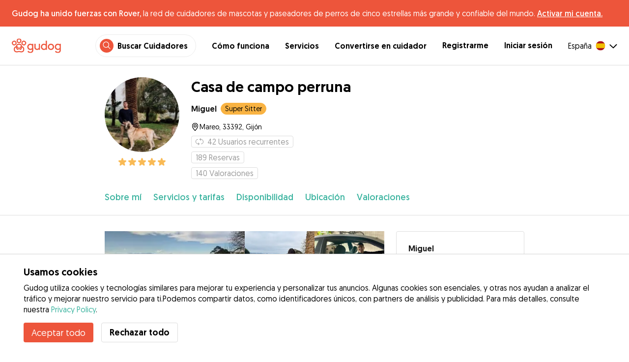

--- FILE ---
content_type: text/html; charset=utf-8
request_url: https://gudog.com/cuidadores-de-perros/164150-casa-de-campo-perruna
body_size: 55080
content:
<!DOCTYPE html><html lang="es"><head><title>Casa de campo perruna - Miguel - Gudog</title><meta name="author" content="Gudog"/><meta name="description" content="Cuidadores de perros en Gijón. Chico joven, amable y trabajador, se ofrece para cuidar..."/><meta content="width=device-width, initial-scale=1, maximum-scale=1, user-scalable=no" name="viewport"/><meta charSet="utf-8"/><meta name="twitter:card" content="summary_large_image"/><meta name="twitter:site" content="@Gudog_es"/><meta name="twitter:creator" content="@Gudog_es"/><meta name="twitter:title" content="Sobre Gudog"/><meta name="twitter:description" content="Gudog es una plataforma que pone en contacto a propietarios de perros con cuidadores de confianza. Ofrecemos Alojamiento, Guardería de Día, y Paseos."/><meta name="twitter:image:src" content="https://gudog.s3.amazonaws.com/user/image/313940/slider__1579436578.jpeg"/><meta property="og:type" content="website"/><meta property="og:site_name" content="Gudog"/><meta property="og:locale" content="es_ES"/><meta property="fb:app_id" content="222056517915512"/><meta property="fb:admins" content="100000094355899"/><meta property="og:title" content="Sobre Gudog"/><meta property="og:description" content="Gudog es una plataforma que pone en contacto a propietarios de perros con cuidadores de confianza. Ofrecemos Alojamiento, Guardería de Día, y Paseos."/><meta property="og:image" content="https://gudog.s3.amazonaws.com/user/image/313940/slider__1579436578.jpeg"/><meta property="og:url" content="https://gudog.com/cuidadores-de-perros/164150-casa-de-campo-perruna"/><meta property="al:ios:app_store_id" content="964470204"/><meta property="al:ios:app_name" content="Gudog"/><meta property="al:android:package" content="com.gudog.app"/><meta property="al:android:app_name" content="Gudog"/><meta property="al:ios:url" content="gudog://caregiverprofile/164150"/><meta property="al:android:url" content="gudog://caregiverprofile/164150"/><link rel="canonical" href="https://gudog.com/cuidadores-de-perros/164150-casa-de-campo-perruna"/><link rel="preload" as="image" imageSrcSet="/_next/image?url=https%3A%2F%2Fgudog.s3.amazonaws.com%2Fuser%2Favatar%2F164150%2Fprofile_164150_1648538728.jpeg&amp;w=576&amp;q=75 576w, /_next/image?url=https%3A%2F%2Fgudog.s3.amazonaws.com%2Fuser%2Favatar%2F164150%2Fprofile_164150_1648538728.jpeg&amp;w=768&amp;q=75 768w, /_next/image?url=https%3A%2F%2Fgudog.s3.amazonaws.com%2Fuser%2Favatar%2F164150%2Fprofile_164150_1648538728.jpeg&amp;w=992&amp;q=75 992w, /_next/image?url=https%3A%2F%2Fgudog.s3.amazonaws.com%2Fuser%2Favatar%2F164150%2Fprofile_164150_1648538728.jpeg&amp;w=1200&amp;q=75 1200w, /_next/image?url=https%3A%2F%2Fgudog.s3.amazonaws.com%2Fuser%2Favatar%2F164150%2Fprofile_164150_1648538728.jpeg&amp;w=2400&amp;q=75 2400w" imageSizes="100vw" fetchpriority="high"/><link rel="preload" as="image" imageSrcSet="/_next/image?url=https%3A%2F%2Fgudog.s3.amazonaws.com%2Fuser%2Fimage%2F313940%2Fslider__1579436578.jpeg&amp;w=576&amp;q=75 576w, /_next/image?url=https%3A%2F%2Fgudog.s3.amazonaws.com%2Fuser%2Fimage%2F313940%2Fslider__1579436578.jpeg&amp;w=768&amp;q=75 768w, /_next/image?url=https%3A%2F%2Fgudog.s3.amazonaws.com%2Fuser%2Fimage%2F313940%2Fslider__1579436578.jpeg&amp;w=992&amp;q=75 992w, /_next/image?url=https%3A%2F%2Fgudog.s3.amazonaws.com%2Fuser%2Fimage%2F313940%2Fslider__1579436578.jpeg&amp;w=1200&amp;q=75 1200w, /_next/image?url=https%3A%2F%2Fgudog.s3.amazonaws.com%2Fuser%2Fimage%2F313940%2Fslider__1579436578.jpeg&amp;w=2400&amp;q=75 2400w" imageSizes="100vw" fetchpriority="high"/><link rel="preload" as="image" imageSrcSet="/_next/image?url=https%3A%2F%2Fgudog.s3.amazonaws.com%2Fuser%2Fimage%2F1144010%2Fslider__1744974965.jpeg&amp;w=576&amp;q=75 576w, /_next/image?url=https%3A%2F%2Fgudog.s3.amazonaws.com%2Fuser%2Fimage%2F1144010%2Fslider__1744974965.jpeg&amp;w=768&amp;q=75 768w, /_next/image?url=https%3A%2F%2Fgudog.s3.amazonaws.com%2Fuser%2Fimage%2F1144010%2Fslider__1744974965.jpeg&amp;w=992&amp;q=75 992w, /_next/image?url=https%3A%2F%2Fgudog.s3.amazonaws.com%2Fuser%2Fimage%2F1144010%2Fslider__1744974965.jpeg&amp;w=1200&amp;q=75 1200w, /_next/image?url=https%3A%2F%2Fgudog.s3.amazonaws.com%2Fuser%2Fimage%2F1144010%2Fslider__1744974965.jpeg&amp;w=2400&amp;q=75 2400w" imageSizes="100vw" fetchpriority="high"/><link rel="preload" as="image" imageSrcSet="/_next/image?url=https%3A%2F%2Fgudog.s3.amazonaws.com%2Fuser%2Fimage%2F537949%2Fslider__1648538455.jpeg&amp;w=576&amp;q=75 576w, /_next/image?url=https%3A%2F%2Fgudog.s3.amazonaws.com%2Fuser%2Fimage%2F537949%2Fslider__1648538455.jpeg&amp;w=768&amp;q=75 768w, /_next/image?url=https%3A%2F%2Fgudog.s3.amazonaws.com%2Fuser%2Fimage%2F537949%2Fslider__1648538455.jpeg&amp;w=992&amp;q=75 992w, /_next/image?url=https%3A%2F%2Fgudog.s3.amazonaws.com%2Fuser%2Fimage%2F537949%2Fslider__1648538455.jpeg&amp;w=1200&amp;q=75 1200w, /_next/image?url=https%3A%2F%2Fgudog.s3.amazonaws.com%2Fuser%2Fimage%2F537949%2Fslider__1648538455.jpeg&amp;w=2400&amp;q=75 2400w" imageSizes="100vw" fetchpriority="high"/><link rel="preload" as="image" imageSrcSet="/_next/image?url=https%3A%2F%2Fgudog.s3.amazonaws.com%2Fuser%2Fimage%2F436487%2Fslider__1620895148.jpeg&amp;w=576&amp;q=75 576w, /_next/image?url=https%3A%2F%2Fgudog.s3.amazonaws.com%2Fuser%2Fimage%2F436487%2Fslider__1620895148.jpeg&amp;w=768&amp;q=75 768w, /_next/image?url=https%3A%2F%2Fgudog.s3.amazonaws.com%2Fuser%2Fimage%2F436487%2Fslider__1620895148.jpeg&amp;w=992&amp;q=75 992w, /_next/image?url=https%3A%2F%2Fgudog.s3.amazonaws.com%2Fuser%2Fimage%2F436487%2Fslider__1620895148.jpeg&amp;w=1200&amp;q=75 1200w, /_next/image?url=https%3A%2F%2Fgudog.s3.amazonaws.com%2Fuser%2Fimage%2F436487%2Fslider__1620895148.jpeg&amp;w=2400&amp;q=75 2400w" imageSizes="100vw" fetchpriority="high"/><link rel="preload" as="image" imageSrcSet="/_next/image?url=https%3A%2F%2Fgudog.s3.amazonaws.com%2Fuser%2Fimage%2F560386%2Fslider__1654207998.jpeg&amp;w=576&amp;q=75 576w, /_next/image?url=https%3A%2F%2Fgudog.s3.amazonaws.com%2Fuser%2Fimage%2F560386%2Fslider__1654207998.jpeg&amp;w=768&amp;q=75 768w, /_next/image?url=https%3A%2F%2Fgudog.s3.amazonaws.com%2Fuser%2Fimage%2F560386%2Fslider__1654207998.jpeg&amp;w=992&amp;q=75 992w, /_next/image?url=https%3A%2F%2Fgudog.s3.amazonaws.com%2Fuser%2Fimage%2F560386%2Fslider__1654207998.jpeg&amp;w=1200&amp;q=75 1200w, /_next/image?url=https%3A%2F%2Fgudog.s3.amazonaws.com%2Fuser%2Fimage%2F560386%2Fslider__1654207998.jpeg&amp;w=2400&amp;q=75 2400w" imageSizes="100vw" fetchpriority="high"/><meta name="next-head-count" content="33"/><link rel="icon" href="/images/favicon.ico"/><style>
            * {
              box-sizing: border-box;
              font-family: Geomanist, sans-serif;
            }
            body {
              font-size: 16px;
              line-height: 1.43;
              margin: 0;

            }
          </style><link rel="stylesheet" href="/fonts/Geomanist.css"/><link rel="preload" href="/fonts/Geomanist-Book.woff2" as="font" crossorigin=""/><link rel="preload" href="/fonts/Geomanist-Medium.woff2" as="font" crossorigin=""/><link rel="preload" href="/fonts/Geomanist-Regular.woff2" as="font" crossorigin=""/><link rel="preload" href="/_next/static/css/8bf3eb0b09d0e017.css" as="style"/><link rel="stylesheet" href="/_next/static/css/8bf3eb0b09d0e017.css" data-n-g=""/><noscript data-n-css=""></noscript><script defer="" nomodule="" src="/_next/static/chunks/polyfills-78c92fac7aa8fdd8.js"></script><script src="/_next/static/chunks/webpack-20212e249b4f3ea1.js" defer=""></script><script src="/_next/static/chunks/framework-1412f0e7c1d3a7c6.js" defer=""></script><script src="/_next/static/chunks/main-2abe37e3ee6be6bd.js" defer=""></script><script src="/_next/static/chunks/pages/_app-82cc06f319952222.js" defer=""></script><script src="/_next/static/chunks/74034-8c3495467bb72495.js" defer=""></script><script src="/_next/static/chunks/39606-4e04399d54c67950.js" defer=""></script><script src="/_next/static/chunks/19887-ccadf9817107dbb4.js" defer=""></script><script src="/_next/static/chunks/59489-a883ad949e24a375.js" defer=""></script><script src="/_next/static/chunks/48294-5524c01473bea925.js" defer=""></script><script src="/_next/static/chunks/60184-dd2bf824345c456a.js" defer=""></script><script src="/_next/static/chunks/16035-177a1d8255c11d28.js" defer=""></script><script src="/_next/static/chunks/51565-76d7e670e159c1c7.js" defer=""></script><script src="/_next/static/chunks/61849-f42c4371a57447ef.js" defer=""></script><script src="/_next/static/chunks/9629-1eb07bad1ae2e119.js" defer=""></script><script src="/_next/static/chunks/85784-93a57b7824f454ba.js" defer=""></script><script src="/_next/static/chunks/87799-f92819ebe9cbad50.js" defer=""></script><script src="/_next/static/chunks/16141-d6489bf8b639c8bd.js" defer=""></script><script src="/_next/static/chunks/66373-3e89f08c2e4ecc9d.js" defer=""></script><script src="/_next/static/chunks/10523-97a95bc8ad464c0a.js" defer=""></script><script src="/_next/static/chunks/32830-5efefe22a79ff05b.js" defer=""></script><script src="/_next/static/chunks/38609-6f575f6040af3f71.js" defer=""></script><script src="/_next/static/chunks/95372-41e48b8947a116ae.js" defer=""></script><script src="/_next/static/chunks/41467-84a714f515e2e7d3.js" defer=""></script><script src="/_next/static/chunks/68527-a633711c44fe877f.js" defer=""></script><script src="/_next/static/chunks/6455-53c77c1f1a7e9c6b.js" defer=""></script><script src="/_next/static/chunks/pages/sitterprofile-158b79b825be26a1.js" defer=""></script><script src="/_next/static/ewILhn9CSLCBq4_23-I5N/_buildManifest.js" defer=""></script><script src="/_next/static/ewILhn9CSLCBq4_23-I5N/_ssgManifest.js" defer=""></script><style data-styled="" data-styled-version="5.3.0">.cTufNn{box-sizing:border-box;margin:0;min-width:0;-webkit-flex-wrap:wrap;-ms-flex-wrap:wrap;flex-wrap:wrap;}/*!sc*/
.bpjXNr{box-sizing:border-box;margin:0;min-width:0;}/*!sc*/
.bpjXNr svg{z-index:6;position:fixed;top:0;left:0;right:0;pointer-events:none;height:3px;}/*!sc*/
.bpjXNr svg path{stroke:#ED553B;}/*!sc*/
.hFlGVD{box-sizing:border-box;margin:0;min-width:0;z-index:auto;position:relative;top:auto;background:white;width:100%;}/*!sc*/
@media screen and (min-width:576px){.hFlGVD{z-index:5;position:-webkit-sticky;position:sticky;top:0;}}/*!sc*/
.hFlGVD.transparent{z-index:5;background:transparent;top:0;position:absolute;}/*!sc*/
.hFlGVD.transparent button svg{color:#ffffff;}/*!sc*/
.hFlGVD.transparent ul:not(.mobile) li{color:#ffffff;}/*!sc*/
@media screen and (min-width:576px){.hFlGVD.transparent{position:absolute;}}/*!sc*/
.hFlGVD.transparent header{border-bottom:0;}/*!sc*/
.gksRbr{box-sizing:border-box;margin:0;min-width:0;padding-top:16px;padding-bottom:16px;padding-left:16px;padding-right:16px;background-color:#ED553B;-webkit-align-items:center;-webkit-box-align:center;-ms-flex-align:center;align-items:center;}/*!sc*/
@media screen and (min-width:576px){.gksRbr{padding-left:24px;padding-right:24px;}}/*!sc*/
.fjGIUX{box-sizing:border-box;margin:0;min-width:0;color:white;}/*!sc*/
.XXkEM{box-sizing:border-box;margin:0;min-width:0;font-weight:300;}/*!sc*/
.dxKoKZ{box-sizing:border-box;margin:0;min-width:0;-webkit-flex-wrap:nowrap;-ms-flex-wrap:nowrap;flex-wrap:nowrap;-webkit-align-items:center;-webkit-box-align:center;-ms-flex-align:center;align-items:center;-webkit-box-pack:justify;-webkit-justify-content:space-between;-ms-flex-pack:justify;justify-content:space-between;border-bottom:1px solid #DDDDDD;padding-left:8px;padding-right:8px;padding-top:16px;padding-bottom:16px;}/*!sc*/
@media screen and (min-width:576px){.dxKoKZ{padding-left:24px;padding-right:24px;}}/*!sc*/
.cxPHIk{box-sizing:border-box;margin:0;min-width:0;cursor:pointer;}/*!sc*/
.cOtmZZ{box-sizing:border-box;margin:0;min-width:0;width:80px;height:24px;}/*!sc*/
@media screen and (min-width:576px){.cOtmZZ{width:100px;height:32px;}}/*!sc*/
.fzUdiI{box-sizing:border-box;margin:0;min-width:0;}/*!sc*/
.iOBUAK{box-sizing:border-box;margin:0;min-width:0;-webkit-align-items:center;-webkit-box-align:center;-ms-flex-align:center;align-items:center;margin-left:auto;list-style:none;text-align:right;display:none !important;}/*!sc*/
@media screen and (min-width:576px){.iOBUAK{display:none !important;}}/*!sc*/
@media screen and (min-width:768px){.iOBUAK{display:-webkit-box !important;display:-webkit-flex !important;display:-ms-flexbox !important;display:flex !important;}}/*!sc*/
.iOBUAK.mobile{position:fixed;top:0;bottom:0;left:0;width:100%;margin:0;padding-top:8px;padding-bottom:8px;padding-left:16px;padding-right:16px;background-color:#ffffff;z-index:9999;display:none;}/*!sc*/
.iOBUAK.mobile li{display:block;padding-top:8px;padding-bottom:8px;}/*!sc*/
.dkhvvp{box-sizing:border-box;margin:0;min-width:0;-webkit-box-pack:end;-webkit-justify-content:flex-end;-ms-flex-pack:end;justify-content:flex-end;margin-bottom:4px;}/*!sc*/
@media screen and (min-width:576px){.dkhvvp{margin-bottom:0;}}/*!sc*/
.koHdog{box-sizing:border-box;margin:0;min-width:0;width:-webkit-fit-content;width:-moz-fit-content;width:fit-content;-webkit-align-items:center;-webkit-box-align:center;-ms-flex-align:center;align-items:center;-webkit-box-pack:end;-webkit-justify-content:flex-end;-ms-flex-pack:end;justify-content:flex-end;background-color:white;padding-top:8px;padding-bottom:8px;padding-left:8px;padding-right:8px;border-radius:100px;border:1px solid;border-color:#EBEBEB;}/*!sc*/
.hYsdna{box-sizing:border-box;margin:0;min-width:0;background-color:#ED553B;-webkit-box-pack:center;-webkit-justify-content:center;-ms-flex-pack:center;justify-content:center;-webkit-align-items:center;-webkit-box-align:center;-ms-flex-align:center;align-items:center;width:28px;height:28px;border-radius:16px;padding-bottom:2px;}/*!sc*/
.cHRebJ{box-sizing:border-box;margin:0;min-width:0;color:#010101;margin-left:8px;margin-right:8px;}/*!sc*/
.iXerLK{box-sizing:border-box;margin:0;min-width:0;font-size:16px;font-weight:700;display:inline-block;color:inherit;-webkit-text-decoration:none;text-decoration:none;}/*!sc*/
.iXerLK:hover,.iXerLK:focus,.iXerLK .active{color:#ED553B;}/*!sc*/
.fxTbeq{box-sizing:border-box;margin:0;min-width:0;display:block;padding-left:32px;}/*!sc*/
@media screen and (min-width:576px){.fxTbeq{display:none;}}/*!sc*/
@media screen and (min-width:768px){.fxTbeq{display:none;}}/*!sc*/
@media screen and (min-width:992px){.fxTbeq{display:none;}}/*!sc*/
@media screen and (min-width:1200px){.fxTbeq{display:block;}}/*!sc*/
.YWuDd{box-sizing:border-box;margin:0;min-width:0;display:inline;font-weight:700;padding-left:32px;}/*!sc*/
.iXthVs{box-sizing:border-box;margin:0;min-width:0;cursor:pointer;-webkit-align-items:center;-webkit-box-align:center;-ms-flex-align:center;align-items:center;}/*!sc*/
.gZrLcJ{box-sizing:border-box;margin:0;min-width:0;font-weight:400;margin-right:8px;}/*!sc*/
.igcShH{box-sizing:border-box;margin:0;min-width:0;margin-left:8px;padding-top:8px;}/*!sc*/
.eaBKgw{box-sizing:border-box;margin:0;min-width:0;display:block;}/*!sc*/
@media screen and (min-width:576px){.eaBKgw{display:block;}}/*!sc*/
@media screen and (min-width:768px){.eaBKgw{display:none;}}/*!sc*/
.jTItfe{box-sizing:border-box;margin:0;min-width:0;margin-left:auto;-webkit-align-items:center;-webkit-box-align:center;-ms-flex-align:center;align-items:center;}/*!sc*/
.jBjYIU{box-sizing:border-box;margin:0;min-width:0;color:#ffffff;padding-left:16px;padding-right:16px;}/*!sc*/
.dyQdBH{box-sizing:border-box;margin:0;min-width:0;margin-top:3px;font-size:12px;text-align:right;cursor:pointer;padding:0;background:none;border:none;margin-right:8px;}/*!sc*/
.eZkqhv{box-sizing:border-box;margin:0;min-width:0;width:100%;}/*!sc*/
.iPughU{box-sizing:border-box;margin:0;min-width:0;margin-left:auto;margin-right:auto;width:100%;}/*!sc*/
.kKcdII{box-sizing:border-box;margin:0;min-width:0;padding-left:16px;padding-right:16px;z-index:2;-webkit-box-pack:start;-webkit-justify-content:flex-start;-ms-flex-pack:start;justify-content:flex-start;-webkit-flex-wrap:wrap;-ms-flex-wrap:wrap;flex-wrap:wrap;margin-left:auto;margin-right:auto;font-size:18px;background-color:#ffffff;}/*!sc*/
@media screen and (min-width:576px){.kKcdII{padding-left:16px;padding-right:16px;}}/*!sc*/
@media screen and (min-width:768px){.kKcdII{padding-left:32px;padding-right:32px;}}/*!sc*/
@media screen and (min-width:992px){.kKcdII{padding-left:16.66666vw;padding-right:16.66666vw;}}/*!sc*/
@media screen and (min-width:576px){.kKcdII{-webkit-flex-wrap:wrap;-ms-flex-wrap:wrap;flex-wrap:wrap;}}/*!sc*/
@media screen and (min-width:768px){.kKcdII{-webkit-flex-wrap:nowrap;-ms-flex-wrap:nowrap;flex-wrap:nowrap;}}/*!sc*/
.kLYTMD{box-sizing:border-box;margin:0;min-width:0;padding-top:0;padding-bottom:0;}/*!sc*/
@media screen and (min-width:576px){.kLYTMD{padding-top:0;}}/*!sc*/
@media screen and (min-width:768px){.kLYTMD{padding-top:24px;}}/*!sc*/
.icZBDS{box-sizing:border-box;margin:0;min-width:0;-webkit-flex-direction:column;-ms-flex-direction:column;flex-direction:column;-webkit-box-pack:center;-webkit-justify-content:center;-ms-flex-pack:center;justify-content:center;-webkit-align-self:flex-start;-ms-flex-item-align:start;align-self:flex-start;width:80px;}/*!sc*/
@media screen and (min-width:576px){.icZBDS{width:152px;}}/*!sc*/
.dnRwNE{box-sizing:border-box;margin:0;min-width:0;position:relative;width:80px;height:80px;}/*!sc*/
.dnRwNE .image{border-radius:50%;}/*!sc*/
@media screen and (min-width:576px){.dnRwNE{width:152px;height:152px;}}/*!sc*/
.ihSjMW{box-sizing:border-box;margin:0;min-width:0;padding-top:4px;}/*!sc*/
.borxwZ{box-sizing:border-box;margin:0;min-width:0;text-align:center;-webkit-box-pack:center;-webkit-justify-content:center;-ms-flex-pack:center;justify-content:center;padding-top:8px;padding-bottom:8px;}/*!sc*/
.borxwZ svg{font-size:16px;margin-right:2px !important;margin-left:2px !important;}/*!sc*/
.borxwZ svg:first-of-type{margin-right:2px !important;margin-left:0px !important;}/*!sc*/
.borxwZ svg:last-of-type{margin-right:0px !important;margin-left:2px !important;}/*!sc*/
.kfyeYB{box-sizing:border-box;margin:0;min-width:0;padding-top:0;padding-bottom:0;padding-left:16px;-webkit-flex:1;-ms-flex:1;flex:1;}/*!sc*/
@media screen and (min-width:576px){.kfyeYB{padding-top:0;padding-left:24px;}}/*!sc*/
@media screen and (min-width:768px){.kfyeYB{padding-top:24px;}}/*!sc*/
.bKPnrf{box-sizing:border-box;margin:0;min-width:0;font-weight:700;font-size:30px;line-height:1.3125;display:none;font-weight:700;margin-bottom:8px;}/*!sc*/
@media screen and (min-width:576px){.bKPnrf{display:block;}}/*!sc*/
.jEWRcB{box-sizing:border-box;margin:0;min-width:0;-webkit-align-items:center;-webkit-box-align:center;-ms-flex-align:center;align-items:center;margin-bottom:8px;}/*!sc*/
.enqOka{box-sizing:border-box;margin:0;min-width:0;font-size:20px;font-family:inherit;font-weight:700;line-height:1.25;color:#181818;font-size:16px;font-weight:700;}/*!sc*/
.lPiNd{box-sizing:border-box;margin:0;min-width:0;margin-left:8px;margin-top:5px;}/*!sc*/
.ZwTNL{box-sizing:border-box;margin:0;min-width:0;display:inline-block;text-overflow:ellipsis;white-space:nowrap;overflow:hidden;color:#9A9A9A;font-size:14px;border:1px solid #DDDDDD;border-radius:4px;height:24px;padding-left:8px;padding-right:8px;}/*!sc*/
.ZwTNL svg{margin-top:auto !important;margin-bottom:auto !important;margin-right:8px !important;}/*!sc*/
.lhlHrW{box-sizing:border-box;margin:0;min-width:0;-webkit-align-items:center;-webkit-box-align:center;-ms-flex-align:center;align-items:center;-webkit-box-pack:center;-webkit-justify-content:center;-ms-flex-pack:center;justify-content:center;height:100%;}/*!sc*/
.ehdmCq{box-sizing:border-box;margin:0;min-width:0;white-space:nowrap;overflow:hidden;text-overflow:ellipsis;-webkit-flex:1;-ms-flex:1;flex:1;}/*!sc*/
.jvWtA{box-sizing:border-box;margin:0;min-width:0;overflow:hidden;margin-top:8px;line-height:1.5;-webkit-align-items:center;-webkit-box-align:center;-ms-flex-align:center;align-items:center;font-size:16px;}/*!sc*/
.jvWtA > svg{-webkit-flex-shrink:0;-ms-flex-negative:0;flex-shrink:0;}/*!sc*/
.gueshm{box-sizing:border-box;margin:0;min-width:0;text-overflow:ellipsis;white-space:nowrap;overflow:hidden;margin-left:.25px;font-size:14px;}/*!sc*/
.EcxZp{box-sizing:border-box;margin:0;min-width:0;margin-top:8px;}/*!sc*/
.iniCzG{box-sizing:border-box;margin:0;min-width:0;display:inline-block;text-overflow:ellipsis;white-space:nowrap;overflow:hidden;color:#9A9A9A;font-size:14px;border:1px solid #DDDDDD;border-radius:4px;height:24px;padding-left:8px;padding-right:8px;font-size:16px;}/*!sc*/
.iniCzG svg{margin-top:auto !important;margin-bottom:auto !important;margin-right:8px !important;}/*!sc*/
.licdWg{box-sizing:border-box;margin:0;min-width:0;display:inline-block;text-overflow:ellipsis;white-space:nowrap;overflow:hidden;color:#9A9A9A;font-size:14px;border:1px solid #DDDDDD;border-radius:4px;height:24px;padding-left:8px;padding-right:8px;margin-right:8px;font-size:16px;}/*!sc*/
.licdWg svg{margin-top:auto !important;margin-bottom:auto !important;margin-right:8px !important;}/*!sc*/
.fBohQZ{box-sizing:border-box;margin:0;min-width:0;padding-left:16px;padding-right:16px;background-color:#ffffff;position:-webkit-sticky;position:sticky;top:0;z-index:2;border-bottom:1px solid #DDDDDD;}/*!sc*/
@media screen and (min-width:576px){.fBohQZ{padding-left:16px;padding-right:16px;}}/*!sc*/
@media screen and (min-width:768px){.fBohQZ{padding-left:32px;padding-right:32px;}}/*!sc*/
@media screen and (min-width:992px){.fBohQZ{padding-left:16.66666vw;padding-right:16.66666vw;}}/*!sc*/
@media screen and (min-width:576px){.fBohQZ{top:65px;}}/*!sc*/
.eMvzhI{box-sizing:border-box;margin:0;min-width:0;margin-left:auto;margin-right:auto;overflow-x:scroll;width:100%;}/*!sc*/
@media screen and (min-width:576px){.eMvzhI{overflow-x:hidden;}}/*!sc*/
.ebhJSQ{box-sizing:border-box;margin:0;min-width:0;position:relative;-webkit-box-pack:start;-webkit-justify-content:flex-start;-ms-flex-pack:start;justify-content:flex-start;-webkit-align-items:baseline;-webkit-box-align:baseline;-ms-flex-align:baseline;align-items:baseline;}/*!sc*/
.ebhJSQ:after{display:block;content:"";position:absolute;top:0;bottom:0;right:0;pointer-events:none;background-image:linear-gradient(to right,rgba(255,255,255,0),rgba(255,255,255,0.9) 90%);width:48px;}/*!sc*/
@media screen and (min-width:576px){.ebhJSQ:after{display:none;}}/*!sc*/
.cqTHxz{box-sizing:border-box;margin:0;min-width:0;-webkit-flex:1;-ms-flex:1;flex:1;}/*!sc*/
.fZVxkk{box-sizing:border-box;margin:0;min-width:0;overflow-x:auto;-webkit-flex-wrap:no-wrap;-ms-flex-wrap:no-wrap;flex-wrap:no-wrap;padding-top:24px;padding-bottom:24px;}/*!sc*/
.fZVxkk >*{-webkit-flex:0 0 auto;-ms-flex:0 0 auto;flex:0 0 auto;color:#3CB4A0;font-weight:300;font-size:18px;cursor:pointer;}/*!sc*/
.fHtjJj{box-sizing:border-box;margin:0;min-width:0;margin-right:24px;}/*!sc*/
.fHtjJj:last-of-type{padding-right:16px;}/*!sc*/
@media screen and (min-width:576px){.fHtjJj:last-of-type{padding-right:0;}}/*!sc*/
.jlgjlc{box-sizing:border-box;margin:0;min-width:0;text-align:right;}/*!sc*/
.jlgjlc > *{margin-left:16px;cursor:pointer;}/*!sc*/
@media screen and (min-width:576px){.jlgjlc > *{margin-left:24px;}}/*!sc*/
.hTXyZS{box-sizing:border-box;margin:0;min-width:0;padding-left:16px;padding-right:16px;width:100%;margin-top:0;margin-left:auto;margin-right:auto;}/*!sc*/
@media screen and (min-width:576px){.hTXyZS{padding-left:16px;padding-right:16px;}}/*!sc*/
@media screen and (min-width:768px){.hTXyZS{padding-left:32px;padding-right:32px;}}/*!sc*/
@media screen and (min-width:992px){.hTXyZS{padding-left:16.66666vw;padding-right:16.66666vw;}}/*!sc*/
@media screen and (min-width:576px){.hTXyZS{margin-top:32px;}}/*!sc*/
.heLqKE{box-sizing:border-box;margin:0;min-width:0;width:100%;}/*!sc*/
@media screen and (min-width:576px){.heLqKE{width:66.66666666666666%;}}/*!sc*/
.gPhTkT{box-sizing:border-box;margin:0;min-width:0;margin-left:-16px;margin-right:-16px;position:relative;overflow:hidden;height:calc(61.33vw + 21.333333333333336vw);}/*!sc*/
@media screen and (min-width:576px){.gPhTkT{margin-left:-16px;margin-right:-16px;height:auto;}}/*!sc*/
@media screen and (min-width:768px){.gPhTkT{margin-left:0;margin-right:0;}}/*!sc*/
.iuYLNT{box-sizing:border-box;margin:0;min-width:0;float:left;position:relative;padding-top:21.333333333333336%;cursor:pointer;width:33.333333333333336%;}/*!sc*/
@media screen and (min-width:576px){.iuYLNT{padding-top:14.925373134328359%;width:25%;}}/*!sc*/
.iuYLNT:first-of-type{padding-top:61.33vw;width:100%;}/*!sc*/
@media screen and (min-width:576px){.iuYLNT:first-of-type{padding-top:29.850746268656717%;width:50%;}}/*!sc*/
.jeyqQa{box-sizing:border-box;margin:0;min-width:0;position:absolute;bottom:0;right:0;padding-top:21.333333333333336%;background-color:rgba(0,0,0,0.8);cursor:pointer;width:0;}/*!sc*/
@media screen and (min-width:576px){.jeyqQa{padding-top:14.925373134328359%;width:25%;}}/*!sc*/
.gRuIIY{box-sizing:border-box;margin:0;min-width:0;position:absolute;bottom:8px;left:0;right:0;}/*!sc*/
@media screen and (min-width:576px){.gRuIIY{bottom:16px;}}/*!sc*/
.iVofEh{box-sizing:border-box;margin:0;min-width:0;font-size:16px;color:#ffffff;text-align:center;}/*!sc*/
.gmhVMs{box-sizing:border-box;margin:0;min-width:0;color:#3CB4A0;font-size:18px;font-weight:300;text-align:center;}/*!sc*/
.gGVRjt{box-sizing:border-box;margin:0;min-width:0;position:absolute;bottom:0;right:0;padding-top:21.333333333333336%;background-color:rgba(0,0,0,0.8);cursor:pointer;width:33.333333333333336%;}/*!sc*/
@media screen and (min-width:576px){.gGVRjt{padding-top:14.925373134328359%;width:0;}}/*!sc*/
.kNZurz{box-sizing:border-box;margin:0;min-width:0;padding-top:32px;}/*!sc*/
.jEZPqA{box-sizing:border-box;margin:0;min-width:0;padding-top:24px;}/*!sc*/
.BySJC{box-sizing:border-box;margin:0;min-width:0;list-style:none;display:block;font-size:14px;color:#DDDDDD;padding-left:0;overflow:hidden;white-space:nowrap;text-overflow:ellipsis;}/*!sc*/
.iKJjZM{box-sizing:border-box;margin:0;min-width:0;display:inline-block;color:#181818;}/*!sc*/
.fHKbwE{box-sizing:border-box;margin:0;min-width:0;color:lightgray;padding-left:8px;padding-right:8px;}/*!sc*/
.cBBnpd{box-sizing:border-box;margin:0;min-width:0;color:#DDDDDD;display:inline;}/*!sc*/
.hEAqWl{box-sizing:border-box;margin:0;min-width:0;padding-top:16px;}/*!sc*/
.lkFaWa{box-sizing:border-box;margin:0;min-width:0;font-size:20px;font-family:inherit;font-weight:700;line-height:1.25;font-weight:700;font-size:30px;line-height:1.3125;line-height:1.25;font-size:24px;font-weight:300;}/*!sc*/
.dhcLjl{box-sizing:border-box;margin:0;min-width:0;white-space:pre-line;margin-top:16px;}/*!sc*/
.eLXzOP{box-sizing:border-box;margin:0;min-width:0;font-size:20px;font-family:inherit;font-weight:700;line-height:1.25;font-weight:300;font-size:24px;line-height:1.3333333333333333;margin-top:32px;font-size:16px;font-weight:700;margin-bottom:8px;}/*!sc*/
.hdSkti{box-sizing:border-box;margin:0;min-width:0;margin-top:16px;}/*!sc*/
.fIOzdc{box-sizing:border-box;margin:0;min-width:0;max-width:100%;height:auto;width:48px;height:48px;border-radius:99999px;height:auto;margin-left:auto;margin-right:auto;display:inherit;width:48px;}/*!sc*/
.gQubUN{box-sizing:border-box;margin:0;min-width:0;-webkit-flex-wrap:wrap;-ms-flex-wrap:wrap;flex-wrap:wrap;margin-left:16px;}/*!sc*/
.igvuiu{box-sizing:border-box;margin:0;min-width:0;margin-left:16px;}/*!sc*/
.jObQZn{box-sizing:border-box;margin:0;min-width:0;margin-left:4px;margin-right:4px;}/*!sc*/
.ftuKvf{box-sizing:border-box;margin:0;min-width:0;font-size:20px;font-family:inherit;font-weight:700;line-height:1.25;font-weight:300;font-size:24px;line-height:1.3333333333333333;font-size:16px;font-weight:700;margin-bottom:8px;}/*!sc*/
.eRnCYo{box-sizing:border-box;margin:0;min-width:0;font-size:20px;font-family:inherit;font-weight:700;line-height:1.25;font-weight:300;font-size:24px;line-height:1.3333333333333333;font-size:16px;font-weight:700;margin-bottom:16px;}/*!sc*/
.rzlXE{box-sizing:border-box;margin:0;min-width:0;margin-top:32px;}/*!sc*/
.jtqHPf{box-sizing:border-box;margin:0;min-width:0;font-size:20px;font-family:inherit;font-weight:700;line-height:1.25;font-weight:700;font-size:30px;line-height:1.3125;font-size:24px;}/*!sc*/
.jMMcIA{box-sizing:border-box;margin:0;min-width:0;font-size:14px;color:#9A9A9A;}/*!sc*/
.cwJEwT{box-sizing:border-box;margin:0;min-width:0;padding-bottom:24px;border-bottom:1px solid #DDDDDD;margin-left:-16px;margin-right:-16px;padding-left:16px;padding-right:16px;}/*!sc*/
@media screen and (min-width:576px){.cwJEwT{margin-left:0;margin-right:0;padding-left:0;padding-right:0;}}/*!sc*/
.clvZfY{box-sizing:border-box;margin:0;min-width:0;-webkit-align-items:center;-webkit-box-align:center;-ms-flex-align:center;align-items:center;padding-top:24px;}/*!sc*/
.dlWwZu{box-sizing:border-box;margin:0;min-width:0;width:25%;font-size:48px;}/*!sc*/
@media screen and (min-width:576px){.dlWwZu{width:12.5%;}}/*!sc*/
.elXDNv{box-sizing:border-box;margin:0;min-width:0;width:75%;}/*!sc*/
@media screen and (min-width:576px){.elXDNv{width:75%;}}/*!sc*/
.gRiCwS{box-sizing:border-box;margin:0;min-width:0;font-size:20px;font-family:inherit;font-weight:700;line-height:1.25;font-weight:300;font-size:24px;line-height:1.3333333333333333;font-weight:700;font-size:16px;}/*!sc*/
.iXPjge{box-sizing:border-box;margin:0;min-width:0;width:12.5%;font-size:24px;font-weight:300;text-align:right;}/*!sc*/
.kUspvD{box-sizing:border-box;margin:0;min-width:0;width:16.666666666666664%;text-align:right;}/*!sc*/
.iWiEwA{box-sizing:border-box;margin:0;min-width:0;width:83.33333333333334%;}/*!sc*/
.lkCpew{box-sizing:border-box;margin:0;min-width:0;padding-top:16px;-webkit-align-items:flex-start;-webkit-box-align:flex-start;-ms-flex-align:flex-start;align-items:flex-start;}/*!sc*/
.jFKwQo{box-sizing:border-box;margin:0;min-width:0;-webkit-box-pack:justify;-webkit-justify-content:space-between;-ms-flex-pack:justify;justify-content:space-between;-webkit-align-items:center;-webkit-box-align:center;-ms-flex-align:center;align-items:center;}/*!sc*/
.jBoGhR{box-sizing:border-box;margin:0;min-width:0;-webkit-flex-wrap:wrap;-ms-flex-wrap:wrap;flex-wrap:wrap;-webkit-box-pack:end;-webkit-justify-content:flex-end;-ms-flex-pack:end;justify-content:flex-end;}/*!sc*/
.hUGeid{box-sizing:border-box;margin:0;min-width:0;-webkit-align-items:baseline;-webkit-box-align:baseline;-ms-flex-align:baseline;align-items:baseline;width:100%;-webkit-box-pack:end;-webkit-justify-content:flex-end;-ms-flex-pack:end;justify-content:flex-end;}/*!sc*/
.fdLbKe{box-sizing:border-box;margin:0;min-width:0;padding-left:8px;}/*!sc*/
.ekPRqN{box-sizing:border-box;margin:0;min-width:0;padding-top:0;-webkit-align-items:flex-start;-webkit-box-align:flex-start;-ms-flex-align:flex-start;align-items:flex-start;-webkit-box-pack:end;-webkit-justify-content:flex-end;-ms-flex-pack:end;justify-content:flex-end;}/*!sc*/
.gbOspk{box-sizing:border-box;margin:0;min-width:0;basis:100%;font-size:18px;}/*!sc*/
.fnprGD{box-sizing:border-box;margin:0;min-width:0;basis:100%;margin-left:10px;}/*!sc*/
.cpKnSN{box-sizing:border-box;margin:0;min-width:0;font-size:14px;margin-right:8px;}/*!sc*/
.iSCQrY{box-sizing:border-box;margin:0;min-width:0;font-size:20px;font-family:inherit;font-weight:700;line-height:1.25;font-weight:700;font-size:30px;line-height:1.3125;margin-top:40px;margin-bottom:16px;font-size:24px;font-weight:700;}/*!sc*/
.jbCuZb{box-sizing:border-box;margin:0;min-width:0;position:relative;cursor:pointer;width:100%;}/*!sc*/
.fLXLBH{box-sizing:border-box;margin:0;min-width:0;display:block;margin-bottom:8px;}/*!sc*/
.jIvSMM{box-sizing:border-box;margin:0;min-width:0;position:relative;}/*!sc*/
.cxLEZU{box-sizing:border-box;margin:0;min-width:0;color:auto;background-color:#ffffff;border:1px solid #DDDDDD;margin:0;padding-top:0;padding-bottom:0;padding-left:48px;padding-right:40px;height:48px;line-height:100%;font-size:16px;border-radius:4px;width:100%;-webkit-transition:box-shadow 0.2s ease 0s;transition:box-shadow 0.2s ease 0s;z-index:1;position:relative;pointer-events:none;border-color:#DDDDDD;}/*!sc*/
.cxLEZU:focus{border-color:#3CB4A0;outline:none;box-shadow:0 0 25px 0 rgba(38,55,70,0.1);}/*!sc*/
.cxLEZU:focus ~i{opacity:1;}/*!sc*/
.cxLEZU:disabled{background-color:#EBEBEB;}/*!sc*/
.cxLEZU::-webkit-inner-spin-button,.cxLEZU::-webkit-outer-spin-button{-webkit-appearance:none;margin:0;}/*!sc*/
.cxLEZU +i{font-size:32px;top:8px;left:8px;opacity:1;z-index:1;}/*!sc*/
.BvfOV{box-sizing:border-box;margin:0;min-width:0;position:absolute;left:16px;top:16px;pointer-events:none;z-index:2;-webkit-transition:opacity 0.2s ease 0s;transition:opacity 0.2s ease 0s;opacity:0.5;}/*!sc*/
.hDJrrP{box-sizing:border-box;margin:0;min-width:0;position:absolute;right:16px;top:16px;pointer-events:none;z-index:1;}/*!sc*/
.djrICX{box-sizing:border-box;margin:0;min-width:0;width:100%;}/*!sc*/
.gcxHrl{box-sizing:border-box;margin:0;min-width:0;font-size:20px;font-family:inherit;font-weight:700;line-height:1.25;font-weight:300;font-size:24px;line-height:1.3333333333333333;text-align:center;line-height:48px;font-size:24px;font-weight:300;}/*!sc*/
.pQBeg{box-sizing:border-box;margin:0;min-width:0;-webkit-flex-basis:100%;-ms-flex-preferred-size:100%;flex-basis:100%;width:100%;padding-top:100%;}/*!sc*/
.hbSoxu{box-sizing:border-box;margin:0;min-width:0;position:absolute;top:50%;left:50%;-webkit-transform:translate3d(-50%,-50%,0);-ms-transform:translate3d(-50%,-50%,0);transform:translate3d(-50%,-50%,0);}/*!sc*/
.fxrCKx{box-sizing:border-box;margin:0;min-width:0;-webkit-flex-wrap:wrap;-ms-flex-wrap:wrap;flex-wrap:wrap;-webkit-align-content:flex-start;-ms-flex-line-pack:start;align-content:flex-start;-webkit-align-items:baseline;-webkit-box-align:baseline;-ms-flex-align:baseline;align-items:baseline;}/*!sc*/
.beAWus{box-sizing:border-box;margin:0;min-width:0;position:relative;padding-left:32px;margin-right:16px;margin-bottom:8px;}/*!sc*/
.beAWus:before{position:absolute;top:-1px;left:0;width:24px;height:24px;background-color:#ceefe9;content:" ";border-radius:99999px;}/*!sc*/
.KiACF{box-sizing:border-box;margin:0;min-width:0;position:relative;padding-left:32px;margin-right:16px;margin-bottom:8px;}/*!sc*/
.KiACF:before{position:absolute;top:-1px;left:0;width:24px;height:24px;background-color:#f59d9c;content:" ";border-radius:99999px;}/*!sc*/
.iTHrMM{box-sizing:border-box;margin:0;min-width:0;position:relative;padding-left:32px;margin-bottom:8px;}/*!sc*/
.iTHrMM::after{position:absolute;top:0;left:12px;width:1px;height:24px;-webkit-transform:rotateZ(45deg);-ms-transform:rotateZ(45deg);transform:rotateZ(45deg);background-color:red;content:" ";}/*!sc*/
.iTHrMM::before{position:absolute;top:-1px;left:0;width:23px;height:23px;background-color:#ffffff;content:" ";border-radius:99999px;border:1px solid;border-color:#010101;}/*!sc*/
.dXtwlt{box-sizing:border-box;margin:0;min-width:0;font-size:16px;font-weight:700;}/*!sc*/
.cuJpqs{box-sizing:border-box;margin:0;min-width:0;font-size:20px;font-family:inherit;font-weight:700;line-height:1.25;font-weight:700;font-size:30px;line-height:1.3125;margin-top:32px;margin-bottom:24px;font-size:24px;font-weight:700;}/*!sc*/
.bLDvaH{box-sizing:border-box;margin:0;min-width:0;margin-left:-16px;margin-right:-16px;}/*!sc*/
@media screen and (min-width:576px){.bLDvaH{margin-left:0;margin-right:0;}}/*!sc*/
.cYOUgJ{box-sizing:border-box;margin:0;min-width:0;width:100%;padding-top:70%;position:relative;}/*!sc*/
.cYOUgJ > *{position:absolute;top:0;right:0;bottom:0;left:0;}/*!sc*/
.jdMLZs{box-sizing:border-box;margin:0;min-width:0;border-bottom:1px solid #DDDDDD;padding-top:24px;padding-bottom:24px;}/*!sc*/
.eLpWdg{box-sizing:border-box;margin:0;min-width:0;-webkit-align-content:baseline;-ms-flex-line-pack:baseline;align-content:baseline;padding-left:16px;padding-right:16px;}/*!sc*/
@media screen and (min-width:576px){.eLpWdg{padding-left:0;padding-right:0;}}/*!sc*/
.dQjnpz{box-sizing:border-box;margin:0;min-width:0;width:50%;}/*!sc*/
.daizwD{box-sizing:border-box;margin:0;min-width:0;font-size:20px;font-family:inherit;font-weight:700;line-height:1.25;font-weight:700;font-size:30px;line-height:1.3125;font-weight:300;font-size:24px;}/*!sc*/
.diJueZ{box-sizing:border-box;margin:0;min-width:0;-webkit-flex-direction:row-reverse;-ms-flex-direction:row-reverse;flex-direction:row-reverse;width:50%;text-align:right;font-size:32px;}/*!sc*/
.cWvxxq{box-sizing:border-box;margin:0;min-width:0;padding-top:8px;padding-bottom:8px;}/*!sc*/
.cWvxxq svg{font-size:16px;margin-right:2px !important;margin-left:2px !important;}/*!sc*/
.cWvxxq svg:first-of-type{margin-right:2px !important;margin-left:0px !important;}/*!sc*/
.cWvxxq svg:last-of-type{margin-right:0px !important;margin-left:2px !important;}/*!sc*/
.iYUTWA{box-sizing:border-box;margin:0;min-width:0;position:relative;margin-bottom:32px;}/*!sc*/
.ksarXt{box-sizing:border-box;margin:0;min-width:0;width:100%;padding-left:16px;padding-right:16px;}/*!sc*/
@media screen and (min-width:576px){.ksarXt{padding-left:16px;padding-right:16px;}}/*!sc*/
@media screen and (min-width:768px){.ksarXt{padding-left:0;padding-right:0;}}/*!sc*/
.dZvRgg{box-sizing:border-box;margin:0;min-width:0;width:25%;}/*!sc*/
@media screen and (min-width:576px){.dZvRgg{width:12.5%;}}/*!sc*/
.guzKdp{box-sizing:border-box;margin:0;min-width:0;width:56px;height:56px;}/*!sc*/
.hXZEFf{box-sizing:border-box;margin:0;min-width:0;width:75%;padding-left:8px;}/*!sc*/
@media screen and (min-width:576px){.hXZEFf{width:87.5%;}}/*!sc*/
.forPFj{box-sizing:border-box;margin:0;min-width:0;font-weight:300;font-size:18px;}/*!sc*/
.jqYTCx{box-sizing:border-box;margin:0;min-width:0;list-style:none;-webkit-box-pack:center;-webkit-justify-content:center;-ms-flex-pack:center;justify-content:center;-webkit-flex-wrap:nowrap;-ms-flex-wrap:nowrap;flex-wrap:nowrap;margin-left:8px;margin-right:8px;margin-top:24px;padding:0;}/*!sc*/
.bqRPON{box-sizing:border-box;margin:0;min-width:0;border-width:1px 0px 1px 1px;width:48px;height:48px;box-sizing:border-box;border-color:#DDDDDD;border-style:solid;text-align:center;border-radius:50% 0 0 50%;font-size:16px;}/*!sc*/
.bqRPON.active{background-color:#3CB4A0;border-color:#3CB4A0;}/*!sc*/
.bqRPON.active a{color:#ffffff;}/*!sc*/
.bqRPON a{color:#010101;-webkit-text-decoration:none;text-decoration:none;cursor:pointer;height:100%;width:100%;display:block;line-height:48px;font-size:16px;}/*!sc*/
@media screen and (min-width:576px){.bqRPON{font-size:24px;}}/*!sc*/
.jqpmZZ{box-sizing:border-box;margin:0;min-width:0;border-width:1px 0px 1px 1px;width:48px;height:48px;box-sizing:border-box;border-color:#DDDDDD;border-style:solid;text-align:center;font-size:16px;}/*!sc*/
.jqpmZZ.active{background-color:#3CB4A0;border-color:#3CB4A0;}/*!sc*/
.jqpmZZ.active a{color:#ffffff;}/*!sc*/
.jqpmZZ a{color:#010101;-webkit-text-decoration:none;text-decoration:none;cursor:pointer;height:100%;width:100%;display:block;line-height:48px;font-size:16px;}/*!sc*/
@media screen and (min-width:576px){.jqpmZZ{font-size:24px;}}/*!sc*/
.cqzshQ{box-sizing:border-box;margin:0;min-width:0;border-width:1px 1px 1px 1px;width:48px;height:48px;box-sizing:border-box;border-color:#DDDDDD;border-style:solid;text-align:center;border-radius:0 50% 50% 0;font-size:16px;}/*!sc*/
.cqzshQ.active{background-color:#3CB4A0;border-color:#3CB4A0;}/*!sc*/
.cqzshQ.active a{color:#ffffff;}/*!sc*/
.cqzshQ a{color:#010101;-webkit-text-decoration:none;text-decoration:none;cursor:pointer;height:100%;width:100%;display:block;line-height:48px;font-size:16px;}/*!sc*/
@media screen and (min-width:576px){.cqzshQ{font-size:24px;}}/*!sc*/
.eCAOaX{box-sizing:border-box;margin:0;min-width:0;padding-left:0;width:0%;}/*!sc*/
@media screen and (min-width:576px){.eCAOaX{padding-left:24px;width:33.33333333333333%;}}/*!sc*/
.bOFlNh{box-sizing:border-box;margin:0;min-width:0;top:initial;right:0;bottom:0;left:0;position:fixed;z-index:1;}/*!sc*/
@media screen and (min-width:576px){.bOFlNh{top:155px;position:-webkit-sticky;position:sticky;}}/*!sc*/
.croVnN{box-sizing:border-box;margin:0;min-width:0;z-index:1;border:none;border-top:1px solid #DDDDDD;border-radius:0;background-color:#ffffff;padding:16px;}/*!sc*/
@media screen and (min-width:576px){.croVnN{border:1px solid #DDDDDD;border-radius:4px;}}/*!sc*/
@media screen and (min-width:576px){.croVnN{padding:24px;}}/*!sc*/
.iwGQfF{box-sizing:border-box;margin:0;min-width:0;color:#181818;font-size:16px;margin-bottom:8px;font-weight:700;}/*!sc*/
@media screen and (min-width:576px){.iwGQfF{margin-bottom:10px;}}/*!sc*/
.bVbINz{box-sizing:border-box;margin:0;min-width:0;-webkit-align-items:center;-webkit-box-align:center;-ms-flex-align:center;align-items:center;padding-bottom:8px;margin-bottom:8px;}/*!sc*/
.bVbINz > svg{-webkit-flex-shrink:0;-ms-flex-negative:0;flex-shrink:0;}/*!sc*/
.ghjPiL{box-sizing:border-box;margin:0;min-width:0;color:#181818;font-size:14px;white-space:nowrap;overflow:hidden;text-overflow:ellipsis;margin-left:2px;}/*!sc*/
.gAsmwc{box-sizing:border-box;margin:0;min-width:0;-webkit-appearance:none;-moz-appearance:none;appearance:none;display:inline-block;text-align:center;line-height:inherit;-webkit-text-decoration:none;text-decoration:none;font-size:inherit;padding-left:24px;padding-right:24px;padding-top:16px;padding-bottom:16px;color:white;background-color:#ED553B;border:0;border-radius:4px;cursor:pointer;font-weight:700;color:#ffffff;background-color:#ED553B;border-radius:4px;cursor:pointer;font-size:18px;line-height:24px;padding-left:16px;padding-right:16px;padding-top:0;padding-bottom:0;min-height:48px;text-overflow:ellipsis;white-space:nowrap;overflow:hidden;width:100%;}/*!sc*/
.gAsmwc:hover{background-color:#ef6952;}/*!sc*/
.gAsmwc:focus{outline:none;}/*!sc*/
.gAsmwc:disabled{background-color:#f6a698;}/*!sc*/
.ivsfRd{box-sizing:border-box;margin:0;min-width:0;z-index:1;border:none;border-top:1px solid #DDDDDD;border-radius:0;background-color:#ffffff;margin-top:24px;padding-top:24px;padding-bottom:8px;padding-left:24px;padding-right:24px;}/*!sc*/
@media screen and (min-width:576px){.ivsfRd{border:1px solid #DDDDDD;border-radius:4px;}}/*!sc*/
.ikbFCA{box-sizing:border-box;margin:0;min-width:0;font-weight:300;font-size:24px;line-height:1.3333333333333333;margin-bottom:16px;}/*!sc*/
.eBpNNS{box-sizing:border-box;margin:0;min-width:0;border-bottom:1px solid #DDDDDD;cursor:pointer;padding-bottom:8px;}/*!sc*/
.eOGtNr{box-sizing:border-box;margin:0;min-width:0;padding-bottom:8px;padding-top:16px;-webkit-align-items:center;-webkit-box-align:center;-ms-flex-align:center;align-items:center;-webkit-box-pack:justify;-webkit-justify-content:space-between;-ms-flex-pack:justify;justify-content:space-between;}/*!sc*/
.dDFKXk{box-sizing:border-box;margin:0;min-width:0;-webkit-align-items:center;-webkit-box-align:center;-ms-flex-align:center;align-items:center;}/*!sc*/
.csfgsO{box-sizing:border-box;margin:0;min-width:0;margin-right:8px;}/*!sc*/
.cWnMdr{box-sizing:border-box;margin:0;min-width:0;font-weight:400;font-size:16px;line-height:1.5;font-weight:700;color:#010101;}/*!sc*/
.jcTKpe{box-sizing:border-box;margin:0;min-width:0;padding-bottom:8px;}/*!sc*/
.dTMpem{box-sizing:border-box;margin:0;min-width:0;color:#010101;}/*!sc*/
.kXdMCq{box-sizing:border-box;margin:0;min-width:0;cursor:pointer;padding-bottom:8px;}/*!sc*/
.hmCIdj{box-sizing:border-box;margin:0;min-width:0;padding-left:16px;padding-right:16px;border-top:1px solid #DDDDDD;margin-top:40px;padding-top:40px;padding-bottom:24px;}/*!sc*/
@media screen and (min-width:576px){.hmCIdj{padding-left:16px;padding-right:16px;}}/*!sc*/
@media screen and (min-width:768px){.hmCIdj{padding-left:32px;padding-right:32px;}}/*!sc*/
@media screen and (min-width:992px){.hmCIdj{padding-left:8.33333vw;padding-right:8.33333vw;}}/*!sc*/
.gTLqRA{box-sizing:border-box;margin:0;min-width:0;max-width:750px;}/*!sc*/
.bTbndc{box-sizing:border-box;margin:0;min-width:0;font-size:20px;font-family:inherit;font-weight:700;line-height:1.25;font-family:inherit;line-height:1.25;font-weight:700;font-size:24px;font-weight:300;margin-bottom:32px;}/*!sc*/
.dIyzWW{box-sizing:border-box;margin:0;min-width:0;margin-bottom:16px;}/*!sc*/
.jTkUBf{box-sizing:border-box;margin:0;min-width:0;margin-right:16px;-webkit-flex-shrink:0;-ms-flex-negative:0;flex-shrink:0;}/*!sc*/
.bJqGGA{box-sizing:border-box;margin:0;min-width:0;font-weight:700;}/*!sc*/
.doICvK{box-sizing:border-box;margin:0;min-width:0;padding-left:16px;padding-right:16px;border-top:1px solid #DDDDDD;padding-bottom:40px;}/*!sc*/
@media screen and (min-width:576px){.doICvK{padding-left:16px;padding-right:16px;}}/*!sc*/
@media screen and (min-width:768px){.doICvK{padding-left:32px;padding-right:32px;}}/*!sc*/
@media screen and (min-width:992px){.doICvK{padding-left:8.33333vw;padding-right:8.33333vw;}}/*!sc*/
.oKFNj{box-sizing:border-box;margin:0;min-width:0;-webkit-flex-wrap:wrap;-ms-flex-wrap:wrap;flex-wrap:wrap;padding-top:0;margin-left:auto;margin-right:auto;}/*!sc*/
@media screen and (min-width:576px){.oKFNj{padding-top:0;}}/*!sc*/
@media screen and (min-width:768px){.oKFNj{padding-top:40px;}}/*!sc*/
.beBpCf{box-sizing:border-box;margin:0;min-width:0;margin-top:24px;margin-bottom:24px;width:100%;}/*!sc*/
@media screen and (min-width:576px){.beBpCf{margin-top:0;margin-bottom:0;width:50%;}}/*!sc*/
.eoLbZR{box-sizing:border-box;margin:0;min-width:0;font-size:20px;font-family:inherit;font-weight:700;line-height:1.25;font-weight:700;font-size:30px;line-height:1.3125;font-size:24px;font-weight:300;margin-bottom:16px;}/*!sc*/
.bImXBP{box-sizing:border-box;margin:0;min-width:0;font-size:20px;font-family:inherit;font-weight:700;line-height:1.25;font-weight:300;font-size:24px;line-height:1.3333333333333333;font-size:18px;line-height:1.5;}/*!sc*/
.cWBDZS{box-sizing:border-box;margin:0;min-width:0;font-size:20px;font-family:inherit;font-weight:700;line-height:1.25;font-weight:700;font-size:30px;line-height:1.3125;font-size:24px;font-weight:300;padding-bottom:16px;}/*!sc*/
.kcMjCz{box-sizing:border-box;margin:0;min-width:0;position:fixed;z-index:100;bottom:0;left:0;width:100%;background-color:white;padding-left:48px;padding-right:48px;padding-top:24px;padding-bottom:24px;border-top:1px solid lightgray;}/*!sc*/
.kmtwxI{box-sizing:border-box;margin:0;min-width:0;font-size:20px;font-family:inherit;font-weight:700;line-height:1.25;margin-bottom:8px;}/*!sc*/
.fihsFk{box-sizing:border-box;margin:0;min-width:0;color:#010101;margin-bottom:16px;}/*!sc*/
.fihsFk a:-webkit-any-link{color:#3CB4A0;}/*!sc*/
.bOmVAo{box-sizing:border-box;margin:0;min-width:0;-webkit-appearance:none;-moz-appearance:none;appearance:none;display:inline-block;text-align:center;line-height:inherit;-webkit-text-decoration:none;text-decoration:none;font-size:inherit;padding-left:24px;padding-right:24px;padding-top:16px;padding-bottom:16px;color:white;background-color:#ED553B;border:0;border-radius:4px;cursor:pointer;font-size:18px;line-height:24px;padding-left:16px;padding-right:16px;padding-top:0;padding-bottom:0;min-height:40px;margin-right:16px;}/*!sc*/
.knuXys{box-sizing:border-box;margin:0;min-width:0;-webkit-appearance:none;-moz-appearance:none;appearance:none;display:inline-block;text-align:center;line-height:inherit;-webkit-text-decoration:none;text-decoration:none;font-size:inherit;padding-left:24px;padding-right:24px;padding-top:16px;padding-bottom:16px;color:white;background-color:#ED553B;border:0;border-radius:4px;cursor:pointer;font-weight:700;color:#010101;background-color:transparent;border-radius:4px;border:1px solid #DDDDDD;cursor:pointer;font-size:18px;line-height:24px;padding-left:16px;padding-right:16px;padding-top:0;padding-bottom:0;min-height:40px;}/*!sc*/
.knuXys:hover{border-color:#010101;}/*!sc*/
.knuXys:focus{outline:none;}/*!sc*/
.knuXys:disabled{color:#333;border-color:default;}/*!sc*/
.hnzlvN{box-sizing:border-box;margin:0;min-width:0;padding-left:24px;padding-right:24px;padding-top:40px;padding-bottom:40px;background-color:#EBEBEB;}/*!sc*/
@media screen and (min-width:576px){.hnzlvN{padding-left:24px;padding-right:24px;padding-top:40px;padding-bottom:40px;}}/*!sc*/
@media screen and (min-width:768px){.hnzlvN{padding-left:100px;padding-right:100px;padding-top:64px;padding-bottom:64px;}}/*!sc*/
.jEgUdf{box-sizing:border-box;margin:0;min-width:0;font-size:20px;font-family:inherit;font-weight:700;line-height:1.25;font-weight:700;font-size:30px;line-height:1.3125;padding-bottom:24px;}/*!sc*/
.cRJwOs{box-sizing:border-box;margin:0;min-width:0;width:100%;-webkit-box-pack:justify;-webkit-justify-content:space-between;-ms-flex-pack:justify;justify-content:space-between;-webkit-flex-wrap:wrap;-ms-flex-wrap:wrap;flex-wrap:wrap;}/*!sc*/
.cBxYPc{box-sizing:border-box;margin:0;min-width:0;width:100%;padding-bottom:16px;padding-right:32px;}/*!sc*/
@media screen and (min-width:576px){.cBxYPc{width:50%;}}/*!sc*/
@media screen and (min-width:768px){.cBxYPc{width:50%;}}/*!sc*/
@media screen and (min-width:992px){.cBxYPc{width:50%;}}/*!sc*/
@media screen and (min-width:1200px){.cBxYPc{width:25%;}}/*!sc*/
.hbMjmm{box-sizing:border-box;margin:0;min-width:0;font-size:20px;font-family:inherit;font-weight:700;line-height:1.25;font-weight:300;font-size:24px;line-height:1.3333333333333333;font-size:18px;font-weight:300;padding-bottom:8px;}/*!sc*/
.hNUVcv{box-sizing:border-box;margin:0;min-width:0;color:#3CB4A0;font-size:18px;font-weight:300;}/*!sc*/
.hnVuHl{box-sizing:border-box;margin:0;min-width:0;background-color:#033243;color:#ffffff;position:absolute;top:100%;-webkit-flex-wrap:wrap;-ms-flex-wrap:wrap;flex-wrap:wrap;padding-left:24px;padding-right:24px;padding-top:40px;padding-bottom:40px;width:100%;}/*!sc*/
@media screen and (min-width:576px){.hnVuHl{padding-left:24px;padding-right:24px;padding-top:40px;padding-bottom:40px;}}/*!sc*/
@media screen and (min-width:768px){.hnVuHl{padding-left:100px;padding-right:100px;padding-top:64px;padding-bottom:64px;}}/*!sc*/
.iMtvUg{box-sizing:border-box;margin:0;min-width:0;width:100%;padding-bottom:24px;}/*!sc*/
@media screen and (min-width:576px){.iMtvUg{width:20%;padding-bottom:24px;}}/*!sc*/
@media screen and (min-width:768px){.iMtvUg{width:20%;padding-bottom:0;}}/*!sc*/
.cdsNLY{box-sizing:border-box;margin:0;min-width:0;cursor:pointer;padding-top:8px;padding-bottom:8px;}/*!sc*/
.eOtqwb{box-sizing:border-box;margin:0;min-width:0;cursor:pointer;color:#ffffff;padding-top:8px;padding-bottom:8px;}/*!sc*/
.bcDqvs{box-sizing:border-box;margin:0;min-width:0;padding-top:8px;padding-bottom:8px;}/*!sc*/
.FIBfv{box-sizing:border-box;margin:0;min-width:0;color:#ffffff;padding-top:8px;padding-bottom:8px;}/*!sc*/
.eidIZd{box-sizing:border-box;margin:0;min-width:0;margin-bottom:8px;}/*!sc*/
.hvbHCL{box-sizing:border-box;margin:0;min-width:0;width:100%;padding-top:8px;padding-bottom:8px;}/*!sc*/
.kAxNCP{box-sizing:border-box;margin:0;min-width:0;padding-left:16px;padding-right:16px;}/*!sc*/
.cMeTAg{box-sizing:border-box;margin:0;min-width:0;background-color:#DDDDDD;width:100%;height:1px;margin-top:16px;margin-bottom:16px;}/*!sc*/
.gyEWLe{box-sizing:border-box;margin:0;min-width:0;width:54px;height:16;}/*!sc*/
@media screen and (min-width:576px){.gyEWLe{width:54px;height:16px;}}/*!sc*/
@media screen and (min-width:768px){.gyEWLe{width:54px;height:16px;}}/*!sc*/
.dXA-dau{box-sizing:border-box;margin:0;min-width:0;float:right;width:50%;}/*!sc*/
.kEGcrp{box-sizing:border-box;margin:0;min-width:0;color:#9A9A9A;float:right;font-size:14px;-webkit-letter-spacing:0.5px;-moz-letter-spacing:0.5px;-ms-letter-spacing:0.5px;letter-spacing:0.5px;}/*!sc*/
.jogPuK{box-sizing:border-box;margin:0;min-width:0;font-size:12px;color:#9A9A9A;}/*!sc*/
.jogPuK a{color:#9A9A9A;}/*!sc*/
data-styled.g1[id="sc-bdnxRM"]{content:"cTufNn,bpjXNr,hFlGVD,gksRbr,fjGIUX,XXkEM,dxKoKZ,cxPHIk,cOtmZZ,fzUdiI,iOBUAK,dkhvvp,koHdog,hYsdna,cHRebJ,iXerLK,fxTbeq,YWuDd,iXthVs,gZrLcJ,igcShH,eaBKgw,jTItfe,jBjYIU,dyQdBH,eZkqhv,iPughU,kKcdII,kLYTMD,icZBDS,dnRwNE,ihSjMW,borxwZ,kfyeYB,bKPnrf,jEWRcB,enqOka,lPiNd,ZwTNL,lhlHrW,ehdmCq,jvWtA,gueshm,EcxZp,iniCzG,licdWg,fBohQZ,eMvzhI,ebhJSQ,cqTHxz,fZVxkk,fHtjJj,jlgjlc,hTXyZS,heLqKE,gPhTkT,iuYLNT,jeyqQa,gRuIIY,iVofEh,gmhVMs,gGVRjt,kNZurz,jEZPqA,BySJC,iKJjZM,fHKbwE,cBBnpd,hEAqWl,lkFaWa,dhcLjl,eLXzOP,hdSkti,fIOzdc,gQubUN,igvuiu,jObQZn,ftuKvf,eRnCYo,rzlXE,jtqHPf,jMMcIA,cwJEwT,clvZfY,dlWwZu,elXDNv,gRiCwS,iXPjge,kUspvD,iWiEwA,lkCpew,jFKwQo,jBoGhR,hUGeid,fdLbKe,ekPRqN,gbOspk,fnprGD,cpKnSN,iSCQrY,jbCuZb,fLXLBH,jIvSMM,cxLEZU,BvfOV,hDJrrP,djrICX,gcxHrl,pQBeg,hbSoxu,fxrCKx,beAWus,KiACF,iTHrMM,dXtwlt,cuJpqs,bLDvaH,cYOUgJ,jdMLZs,eLpWdg,dQjnpz,daizwD,diJueZ,cWvxxq,iYUTWA,ksarXt,dZvRgg,guzKdp,hXZEFf,forPFj,jqYTCx,bqRPON,jqpmZZ,cqzshQ,eCAOaX,bOFlNh,croVnN,iwGQfF,bVbINz,ghjPiL,gAsmwc,ivsfRd,ikbFCA,eBpNNS,eOGtNr,dDFKXk,csfgsO,cWnMdr,jcTKpe,dTMpem,kXdMCq,hmCIdj,gTLqRA,bTbndc,dIyzWW,jTkUBf,bJqGGA,doICvK,oKFNj,beBpCf,eoLbZR,bImXBP,cWBDZS,kcMjCz,kmtwxI,fihsFk,bOmVAo,knuXys,hnzlvN,jEgUdf,cRJwOs,cBxYPc,hbMjmm,hNUVcv,hnVuHl,iMtvUg,cdsNLY,eOtqwb,bcDqvs,FIBfv,eidIZd,hvbHCL,kAxNCP,cMeTAg,gyEWLe,dXA-dau,kEGcrp,jogPuK,"}/*!sc*/
.gfuSqG{display:-webkit-box;display:-webkit-flex;display:-ms-flexbox;display:flex;}/*!sc*/
data-styled.g2[id="sc-gtsrHT"]{content:"gfuSqG,"}/*!sc*/
.hiGvxk{-webkit-text-decoration:none;text-decoration:none;color:inherit;}/*!sc*/
data-styled.g3[id="sc-8b28c1e2-0"]{content:"hiGvxk,"}/*!sc*/
*{box-sizing:border-box;font-family:Geomanist,sans-serif;}/*!sc*/
body{font-size:16px;line-height:1.43;margin:0;}/*!sc*/
.grecaptcha-badge{visibility:hidden;}/*!sc*/
data-styled.g6[id="sc-global-cWfhzt1"]{content:"sc-global-cWfhzt1,"}/*!sc*/
.ifMWCu{height:100%;width:100%;}/*!sc*/
data-styled.g7[id="sc-98fa36f2-0"]{content:"ifMWCu,"}/*!sc*/
.eKvQNo{border-radius:100px;color:black;background-color:#F9B342;border-color:#F9B342;border:1;}/*!sc*/
data-styled.g8[id="sc-36441ece-0"]{content:"eKvQNo,hrGYZI,"}/*!sc*/
.Jihpp{position:relative;}/*!sc*/
.Jihpp .image{border-radius:50%;}/*!sc*/
data-styled.g13[id="sc-69c32612-0"]{content:"Jihpp,"}/*!sc*/
.bZPdWQ{margin:0;padding:0;}/*!sc*/
.bZPdWQ li{list-style:none;margin:8px 0;}/*!sc*/
data-styled.g16[id="sc-205e96b6-0"]{content:"bZPdWQ,"}/*!sc*/
.iTftO{font-size:18px;font-weight:300;}/*!sc*/
.iTftO a{color:#010101;-webkit-text-decoration:none;text-decoration:none;}/*!sc*/
data-styled.g17[id="sc-205e96b6-1"]{content:"iTftO,"}/*!sc*/
.fNElep .DayPicker{display:inline-block;font-size:1rem;}/*!sc*/
.fNElep .DayPicker-wrapper{position:relative;-webkit-flex-direction:row;-ms-flex-direction:row;flex-direction:row;padding-bottom:1em;-webkit-user-select:none;-moz-user-select:none;-ms-user-select:none;-webkit-user-select:none;-moz-user-select:none;-ms-user-select:none;user-select:none;}/*!sc*/
.fNElep .DayPicker-Months{display:-webkit-box;display:-webkit-flex;display:-ms-flexbox;display:flex;-webkit-flex-wrap:wrap;-ms-flex-wrap:wrap;flex-wrap:wrap;-webkit-box-pack:justify;-webkit-justify-content:space-between;-ms-flex-pack:justify;justify-content:space-between;}/*!sc*/
.fNElep .DayPicker-Month{display:table;margin:0 1em;margin-top:1em;border-spacing:0;border-collapse:collapse;-webkit-user-select:none;-moz-user-select:none;-ms-user-select:none;-webkit-user-select:none;-moz-user-select:none;-ms-user-select:none;user-select:none;}/*!sc*/
.fNElep .DayPicker-NavButton{position:absolute;top:1em;right:1.5em;left:auto;display:inline-block;margin-top:2px;width:1.25em;height:1.25em;background-position:center;background-size:50%;background-repeat:no-repeat;color:#8b9898;cursor:pointer;}/*!sc*/
.fNElep .DayPicker-NavButton:hover{opacity:0.8;}/*!sc*/
.fNElep .DayPicker-NavButton--prev{margin-right:1.5em;background-image:url("[data-uri]");}/*!sc*/
.fNElep .DayPicker-NavButton--next{background-image:url("[data-uri]");}/*!sc*/
.fNElep .DayPicker-NavButton--interactionDisabled{display:none;}/*!sc*/
.fNElep .DayPicker-Caption{display:table-caption;margin-bottom:0.5em;padding:0 0.5em;text-align:left;}/*!sc*/
.fNElep .DayPicker-Caption > div{font-weight:500;font-size:1.15em;}/*!sc*/
.fNElep .DayPicker-Weekdays{display:table-header-group;margin-top:1em;}/*!sc*/
.fNElep .DayPicker-WeekdaysRow{display:table-row;}/*!sc*/
.fNElep .DayPicker-Weekday{display:table-cell;padding:0.5em;color:#8b9898;text-align:center;font-size:0.875em;}/*!sc*/
.fNElep .DayPicker-Weekday abbr[title]{border-bottom:none;-webkit-text-decoration:none;text-decoration:none;}/*!sc*/
.fNElep .DayPicker-Body{display:table-row-group;}/*!sc*/
.fNElep .DayPicker-Week{display:table-row;}/*!sc*/
.fNElep .DayPicker-Day{display:table-cell;padding:0.5em;border-radius:99999px;vertical-align:middle;text-align:center;cursor:pointer;}/*!sc*/
.fNElep .DayPicker-WeekNumber{display:table-cell;padding:0.5em;min-width:1em;border-right:1px solid #eaecec;color:#8b9898;vertical-align:middle;text-align:right;font-size:0.75em;cursor:pointer;}/*!sc*/
.fNElep .DayPicker--interactionDisabled .DayPicker-Day{cursor:default;}/*!sc*/
.fNElep .DayPicker-Footer{padding-top:0.5em;}/*!sc*/
.fNElep .DayPicker-TodayButton{border:none;background-color:transparent;background-image:none;box-shadow:none;color:#4a90e2;font-size:0.875em;cursor:pointer;}/*!sc*/
.fNElep .DayPicker-Day--today{color:#d0021b;font-weight:700;}/*!sc*/
.fNElep .DayPicker-Day--outside{color:#8b9898;cursor:default;}/*!sc*/
.fNElep .DayPicker-Day--disabled{color:#dce0e0;cursor:default;opacity:0.5;}/*!sc*/
.fNElep .DayPicker-Day--sunday{background-color:#f7f8f8;}/*!sc*/
.fNElep .DayPicker-Day--sunday:not(.DayPicker-Day--today){color:#dce0e0;}/*!sc*/
.fNElep .DayPicker-Day--selected:not(.DayPicker-Day--disabled):not(.DayPicker-Day--outside){position:relative;background-color:#4a90e2;color:#f0f8ff;}/*!sc*/
.fNElep .DayPicker-Day--selected:not(.DayPicker-Day--disabled):not(.DayPicker-Day--outside):hover{background-color:#51a0fa;}/*!sc*/
.fNElep .DayPicker:not(.DayPicker--interactionDisabled) .DayPicker-Day:not(.DayPicker-Day--disabled):not(.DayPicker-Day--selected):not(.DayPicker-Day--outside):hover{background-color:#f0f8ff;}/*!sc*/
.fNElep .DayPickerInput{display:inline-block;}/*!sc*/
.fNElep .DayPickerInput-OverlayWrapper{position:relative;}/*!sc*/
.fNElep .DayPickerInput-Overlay{position:absolute;left:0;z-index:1;background:white;box-shadow:0 2px 5px rgba(0,0,0,0.15);}/*!sc*/
.fNElep .DayPicker-wrapper{background-color:white;padding:0;box-sizing:border-box;}/*!sc*/
.fNElep .DayPicker-wrapper:focus{outline:none;}/*!sc*/
.fNElep .DayPicker-Month{margin:0;}/*!sc*/
.fNElep .DayPicker-Weekday{color:#c4c4c4;}/*!sc*/
.fNElep .DayPicker-Day{padding:0;width:48px !important;height:48px;color:#010101;font-size:1em;}/*!sc*/
.fNElep .DayPicker-Day--selected:not(.DayPicker-Day--disabled):not(.DayPicker-Day--outside){background-color:#3CB4A0;color:#ffffff;border-radius:0;}/*!sc*/
.fNElep .DayPicker-Day--selected:not(.DayPicker-Day--disabled):not(.DayPicker-Day--outside):hover{background-color:#3CB4A0;}/*!sc*/
.fNElep .DayPicker-Day:focus{outline:none;}/*!sc*/
.fNElep .DayPicker-Day:not(.DayPicker-Day--disabled):not(.DayPicker-Day--selected):not(.DayPicker-Day--outside):hover,.fNElep.Range .DayPicker-Day--selected:not(.DayPicker-Day--start):not(.DayPicker-Day--end):not(.DayPicker-Day--outside){background-color:#ceefe9;color:#3CB4A0;border-radius:0;}/*!sc*/
.fNElep .DayPicker-Caption{margin:0;padding:0;height:48px;margin-bottom:1em;}/*!sc*/
.fNElep .DayPicker-Caption > div{text-align:center;line-height:48px;font-size:24px;font-weight:300;}/*!sc*/
.fNElep .ContactSitterDatePicker{padding-left:0;padding-right:0;}/*!sc*/
data-styled.g18[id="sc-51518c98-0"]{content:"fNElep,"}/*!sc*/
.kaPjrK{position:absolute;left:2em;right:2em;top:2em;-webkit-flex:1;-ms-flex:1;flex:1;display:-webkit-inline-box;display:-webkit-inline-flex;display:-ms-inline-flexbox;display:inline-flex;-webkit-box-pack:justify;-webkit-justify-content:space-between;-ms-flex-pack:justify;justify-content:space-between;}/*!sc*/
data-styled.g19[id="sc-51518c98-1"]{content:"kaPjrK,"}/*!sc*/
.eIdZav{display:block;cursor:pointer;border-radius:99999px;width:48px;height:48px;font-size:1em;line-height:48px;text-align:center;color:#3CB4A0;border:1px solid #3CB4A0;margin:0;}/*!sc*/
data-styled.g20[id="sc-51518c98-2"]{content:"eIdZav,"}/*!sc*/
.iLLoPj{overflow:hidden;}/*!sc*/
.iLLoPj .DayPicker-wrapper{padding:32px 0;}/*!sc*/
.iLLoPj .DayPicker-wrapper .DayPicker-NavBar{left:0;right:0;}/*!sc*/
.iLLoPj .DayPicker-wrapper .DayPicker-Month{width:100%;}/*!sc*/
.iLLoPj .DayPicker-wrapper .DayPicker-Week,.iLLoPj .DayPicker-wrapper .DayPicker-WeekdaysRow{display:-webkit-box;display:-webkit-flex;display:-ms-flexbox;display:flex;-webkit-align-items:baseline;-webkit-box-align:baseline;-ms-flex-align:baseline;align-items:baseline;}/*!sc*/
.iLLoPj .DayPicker-wrapper .DayPicker-Day,.iLLoPj .DayPicker-wrapper .DayPicker-Weekday{width:initial !important;-webkit-flex-basis:100%;-ms-flex-preferred-size:100%;flex-basis:100%;}/*!sc*/
.iLLoPj .DayPicker-wrapper .DayPicker-Day{height:100%;position:relative;background-color:#ceefe9 !important;border-radius:0;color:#3CB4A0;}/*!sc*/
.iLLoPj .DayPicker-wrapper .DayPicker-Day:hover{cursor:default;}/*!sc*/
.iLLoPj .DayPicker-wrapper .DayPicker-Day--booked{background-color:#f59d9c !important;color:#B31412 !important;}/*!sc*/
.iLLoPj .DayPicker-wrapper .DayPicker-Day--unavailable:not(.DayPicker-Day--booked){background-color:#ffffff !important;color:#010101 !important;overflow:hidden;}/*!sc*/
.iLLoPj .DayPicker-wrapper .DayPicker-Day--unavailable:not(.DayPicker-Day--booked):before{position:absolute;top:-50%;bottom:-50%;left:50%;width:1px;-webkit-transform:rotateZ(45deg);-ms-transform:rotateZ(45deg);transform:rotateZ(45deg);background-color:red;content:"";}/*!sc*/
data-styled.g21[id="sc-c308de45-0"]{content:"iLLoPj,"}/*!sc*/
</style></head><body style="overscroll-behavior:none;position:relative;min-height:100vh"><div id="__next"><noscript>
      <iframe src="https://www.googletagmanager.com/ns.html?id=GTM-P2FQ283&gtm_auth=-7JFWN6s7itneDFF-Mbr5g&gtm_preview=env-2&gtm_cookies_win=x" height="0" width="0" style="display:none;visibility:hidden" id="tag-manager"></iframe></noscript><div class="sc-bdnxRM sc-gtsrHT cTufNn gfuSqG"><div class="sc-bdnxRM bpjXNr"><svg viewBox="0 0 100 1" preserveAspectRatio="none" style="display:block;width:0%"><path d="M 0,0.5 L 100,0.5" stroke-width="1" fill-opacity="0" style="stroke-dasharray:100, 100;stroke-dashoffset:0"></path></svg></div><div width="1" class="sc-bdnxRM hFlGVD"><div class="sc-bdnxRM sc-gtsrHT gksRbr gfuSqG banner"><div color="white" class="sc-bdnxRM fjGIUX"><span font-weight="book" class="sc-bdnxRM XXkEM">Gudog ha unido fuerzas con Rover,</span> la red de cuidadores de mascotas y paseadores de perros de cinco estrellas más grande y confiable del mundo. <a style="font-weight:300;color:white" href="/login">Activar mi cuenta.</a></div></div><header class="sc-bdnxRM sc-gtsrHT dxKoKZ gfuSqG"><div class="sc-bdnxRM cxPHIk"><a href="/" class="sc-8b28c1e2-0 hiGvxk"><div width="80px,100px" height="24px,32px" class="sc-bdnxRM cOtmZZ"><svg width="100%" height="100%" viewBox="0 0 630 187" xmlns="http://www.w3.org/2000/svg" xmlns:xlink="http://www.w3.org/1999/xlink" color="#ED553B" name="logo"><defs><path d="M118.416 113.383c-1.014 9.642-5.386 20.922-9.482 19.09-4.868-2.176 4.285-19.09 9.482-19.09zm-51.38 0c5.195 0 14.348 16.914 9.481 19.09-4.097 1.832-8.469-9.448-9.482-19.09zm72.8 45.482c-4.232 4.079-10.699 6.145-19.222 6.145-4.748 0-9.693-1.219-14.475-2.398-4.687-1.157-9.115-2.249-13.413-2.249-4.3 0-8.727 1.092-13.414 2.249-4.783 1.179-9.728 2.398-14.476 2.398-8.523 0-14.99-2.066-19.222-6.145-4.37-4.211-6.586-10.828-6.586-19.663 0-8.834 2.216-15.448 6.587-19.662 2.503-2.412 5.318-4.141 8.327-5.14 1.752 14.458 8.407 31.532 22.514 31.532 4.451 0 8.293-1.899 10.82-5.346 2.004-2.736 3.065-6.336 3.065-10.404 0-11.057-7.967-25.827-23.05-29.429.8-5.927 2.878-10.537 6.212-13.748 4.232-4.078 10.7-6.147 19.222-6.147h.001c8.523 0 14.99 2.069 19.221 6.147 3.334 3.211 5.413 7.821 6.213 13.748-15.083 3.602-23.05 18.372-23.05 29.429 0 4.068 1.06 7.668 3.065 10.404 2.527 3.447 6.368 5.346 10.82 5.346 14.106 0 20.762-17.074 22.513-31.532 3.01.999 5.824 2.728 8.327 5.14 4.371 4.214 6.587 10.828 6.587 19.662 0 8.835-2.216 15.452-6.586 19.663zm9.34-49.014c-4.996-4.815-11.048-8.002-17.485-9.281-.999-9.749-4.487-17.556-10.405-23.256-6.825-6.578-16.434-9.915-28.56-9.915-12.128 0-21.736 3.337-28.562 9.915-5.917 5.7-9.406 13.507-10.404 23.256-6.438 1.279-12.49 4.466-17.485 9.281-7.104 6.846-10.706 16.721-10.706 29.351 0 12.632 3.602 22.508 10.706 29.355 6.826 6.578 16.436 9.912 28.561 9.912 6.383 0 12.394-1.482 17.698-2.79 3.871-.955 7.527-1.857 10.191-1.857h.001c2.664 0 6.32.902 10.191 1.857 5.303 1.308 11.314 2.79 17.697 2.79 12.125 0 21.735-3.334 28.561-9.912 7.104-6.847 10.706-16.723 10.706-29.355 0-12.63-3.602-22.505-10.706-29.351zm18.601-41.418c-3.197 4.565-6.65 7.239-10.265 7.944-3.728.726-8.006-.582-12.73-3.89-4.726-3.308-7.42-6.885-8.01-10.634-.573-3.638.757-7.797 3.952-12.363 3.2-4.566 6.653-7.239 10.265-7.945h.001c.667-.129 1.35-.194 2.052-.194 3.22 0 6.801 1.369 10.681 4.085 4.725 3.308 7.42 6.885 8.008 10.636.574 3.636-.757 7.795-3.954 12.361zm17.25-14.454c-1.18-7.5-5.75-14.084-13.585-19.568-7.832-5.486-15.585-7.528-23.034-6.074h.001c-7.148 1.396-13.442 5.915-18.708 13.433-5.264 7.518-7.357 14.977-6.225 22.174 1.18 7.5 5.751 14.084 13.586 19.567 6.202 4.344 12.35 6.529 18.338 6.529 1.577 0 3.142-.151 4.694-.454 7.15-1.398 13.443-5.917 18.708-13.433 5.264-7.518 7.358-14.979 6.224-22.174zM17.547 68.433c-3.196-4.566-4.527-8.725-3.955-12.361.591-3.751 3.285-7.328 8.011-10.636 3.88-2.718 7.461-4.085 10.68-4.085.701 0 1.386.065 2.053.194 3.612.706 7.065 3.379 10.263 7.945 3.196 4.566 4.527 8.725 3.955 12.363-.59 3.749-3.285 7.326-8.01 10.634-4.725 3.31-9.01 4.616-12.733 3.89-3.613-.705-7.065-3.379-10.264-7.944zm30.716 15.078C56.1 78.028 60.67 71.444 61.85 63.944c1.132-7.197-.963-14.656-6.226-22.174-5.265-7.516-11.558-12.037-18.706-13.433-7.454-1.455-15.202.587-23.033 6.074C6.05 39.895 1.48 46.477.298 53.979c-1.132 7.196.963 14.656 6.226 22.174 5.265 7.516 11.56 12.035 18.707 13.433 1.553.303 3.117.454 4.695.454 5.988 0 12.137-2.185 18.338-6.529zm32.067-66.202c2.65-2.554 6.821-3.85 12.395-3.85 5.573 0 9.743 1.296 12.394 3.85 2.732 2.633 4.117 6.893 4.117 12.662 0 5.769-1.385 10.027-4.117 12.66-2.65 2.554-6.82 3.85-12.394 3.85s-9.745-1.296-12.396-3.852c-2.73-2.631-4.117-6.889-4.117-12.658 0-5.769 1.386-10.029 4.118-12.662zm-9.34 35.012c5.245 5.055 12.557 7.619 21.735 7.619 9.177 0 16.488-2.564 21.733-7.617 5.465-5.268 8.237-12.788 8.237-22.352s-2.772-17.084-8.236-22.352C109.214 2.564 101.903 0 92.726 0c-9.178 0-16.49 2.564-21.735 7.619-5.465 5.268-8.236 12.788-8.236 22.352s2.771 17.084 8.236 22.35zm189.65 40.717c-4.75-6.222-12.609-10.969-21.94-10.969-14.899 0-24.723 11.952-24.723 25.376 0 13.752 10.643 25.377 25.54 25.377 7.86 0 15.881-3.93 21.122-10.969V93.038zm-23.25 54.519c-6.876 0-14.08-1.964-19.32-5.075-11.624-6.876-19.647-19.647-19.647-35.037 0-15.389 8.186-28.324 19.811-35.201 5.24-3.111 11.624-4.912 18.828-4.912 8.677 0 17.026 2.62 24.068 8.677V68.97h15.062v73.677c0 11.46-1.473 19.155-4.584 25.213-6.222 11.951-18.01 18.992-33.236 18.992-19.975 0-32.582-10.153-37.492-17.848l11.46-10.641c5.566 7.368 12.771 13.752 25.376 13.752 8.351 0 14.9-3.111 18.665-8.839 2.784-4.256 4.258-10.151 4.258-19.812v-4.257c-6.223 5.404-14.08 8.35-23.249 8.35zM613.62 93.038c-4.749-6.222-12.607-10.969-21.939-10.969-14.9 0-24.724 11.952-24.724 25.376 0 13.752 10.644 25.377 25.541 25.377 7.86 0 15.882-3.93 21.122-10.969V93.038zm-23.249 54.519c-6.876 0-14.08-1.964-19.32-5.075-11.624-6.876-19.647-19.647-19.647-35.037 0-15.389 8.186-28.324 19.812-35.201 5.238-3.111 11.623-4.912 18.827-4.912 8.678 0 17.026 2.62 24.067 8.677V68.97h15.063v73.677c0 11.46-1.473 19.155-4.584 25.213-6.222 11.951-18.01 18.992-33.235 18.992-19.975 0-32.583-10.153-37.493-17.848l11.46-10.641c5.567 7.368 12.771 13.752 25.376 13.752 8.352 0 14.9-3.111 18.664-8.839 2.785-4.256 4.26-10.151 4.26-19.812v-4.257c-6.224 5.404-14.082 8.35-23.25 8.35zm-88.57-14.735c14.246 0 24.233-11.297 24.233-25.377 0-14.081-9.987-25.376-24.233-25.376-14.243 0-24.23 11.295-24.23 25.376 0 14.08 9.987 25.377 24.23 25.377zm0-65.49c22.758 0 39.786 17.192 39.786 40.113 0 22.922-17.028 40.112-39.786 40.112-22.756 0-39.784-17.19-39.784-40.112 0-22.921 17.028-40.113 39.784-40.113zm-66.798 25.706c-4.749-6.222-12.607-10.969-21.939-10.969-14.899 0-24.723 11.952-24.723 25.376 0 13.752 10.643 25.377 25.54 25.377 7.86 0 15.882-3.93 21.122-10.969V93.038zm.491 45.841c-6.223 5.568-14.57 8.678-23.74 8.678-6.876 0-14.08-1.964-19.32-5.075-11.623-6.876-19.647-19.647-19.647-35.037 0-15.389 8.187-28.324 19.812-35.201 5.238-3.111 11.623-4.912 18.827-4.912 8.35 0 16.701 2.62 23.577 8.352V29.677h15.554v116.244h-15.063v-7.042zm-139.164-4.256c-4.747-5.893-7.039-13.426-7.039-26.359V68.97h15.553v41.749c0 7.86 1.638 12.116 4.421 15.391 3.437 4.092 9.006 6.712 14.898 6.712 9.496 0 17.191-5.731 21.612-10.969V68.97h15.554v76.951h-15.062v-7.042c-3.44 3.275-11.952 8.678-22.595 8.678-10.97 0-20.957-4.91-27.342-12.934z" id="logo_svg__a"></path></defs><g fill="none" fill-rule="evenodd"><mask id="logo_svg__b" fill="#fff"><use xlink:href="#logo_svg__a"></use></mask><g mask="url(#logo_svg__b)" fill="#ED553B"><path d="M0 0h630v186.581H0z"></path></g></g></svg></div></a></div><div class="sc-bdnxRM fzUdiI"><ul class="sc-bdnxRM sc-gtsrHT iOBUAK gfuSqG"><div class="sc-bdnxRM sc-gtsrHT dkhvvp gfuSqG"><div class="sc-bdnxRM sc-gtsrHT koHdog gfuSqG"><div class="sc-bdnxRM sc-gtsrHT hYsdna gfuSqG"></div><div class="sc-bdnxRM cHRebJ"><a name="Buscar Cuidadores" href="/cuidadores-de-perros" class="sc-8b28c1e2-0 hiGvxk"><span class="sc-bdnxRM iXerLK">Buscar Cuidadores</span></a></div></div></div><li class="sc-bdnxRM fxTbeq"><a name="Cómo funciona" href="/como-funciona" class="sc-8b28c1e2-0 hiGvxk"><span class="sc-bdnxRM iXerLK">Cómo funciona</span></a></li><li class="sc-bdnxRM fxTbeq"><a name="Servicios" href="/nuestros-servicios" class="sc-8b28c1e2-0 hiGvxk"><span class="sc-bdnxRM iXerLK">Servicios</span></a></li><li class="sc-bdnxRM fxTbeq"><a name="Convertirse en cuidador" href="/hazte-cuidador-de-perros" class="sc-8b28c1e2-0 hiGvxk"><span class="sc-bdnxRM iXerLK">Convertirse en cuidador</span></a></li><li class="sc-bdnxRM YWuDd"><a name="Registrarme" href="/signup" class="sc-8b28c1e2-0 hiGvxk"><span class="sc-bdnxRM iXerLK">Registrarme</span></a></li><li class="sc-bdnxRM YWuDd"><a name="Iniciar sesión" href="/login" class="sc-8b28c1e2-0 hiGvxk"><span class="sc-bdnxRM iXerLK">Iniciar sesión</span></a></li><li class="sc-bdnxRM YWuDd"><div class="sc-bdnxRM sc-gtsrHT iXthVs gfuSqG"><div class="sc-bdnxRM gZrLcJ">España</div><div class="sc-bdnxRM igcShH"></div></div></li></ul></div><div class="sc-bdnxRM eaBKgw"><div class="sc-bdnxRM sc-gtsrHT jTItfe gfuSqG"><li class="sc-bdnxRM YWuDd"><div class="sc-bdnxRM sc-gtsrHT iXthVs gfuSqG"><div class="sc-bdnxRM gZrLcJ">España</div><div class="sc-bdnxRM igcShH"></div></div></li><div color="samoyedWhite" class="sc-bdnxRM jBjYIU">|</div><button class="sc-bdnxRM dyQdBH"></button></div></div></header></div><div width="1" class="sc-bdnxRM eZkqhv"><div itemType="http://schema.org/Product" itemscope="" class="sc-bdnxRM fzUdiI"><meta itemProp="mpn" content="164150"/><meta itemProp="sku" content="164150"/><div itemProp="brand" itemType="http://schema.org/Brand" itemscope="" class="sc-bdnxRM fzUdiI"><meta itemProp="name" content="Casa de campo perruna"/></div><div class="sc-bdnxRM sc-gtsrHT fzUdiI gfuSqG"><div width="1" class="sc-bdnxRM iPughU"><div font-size="3" class="sc-bdnxRM sc-gtsrHT kKcdII gfuSqG"><div class="sc-bdnxRM kLYTMD"><div width="80px,152px" class="sc-bdnxRM sc-gtsrHT icZBDS gfuSqG"><div class="sc-bdnxRM fzUdiI"><div width="80px,152px" height="80px,152px" class="sc-bdnxRM dnRwNE"><img alt="Miguel avatar" fetchpriority="high" decoding="async" data-nimg="fill" class="image" style="position:absolute;height:100%;width:100%;left:0;top:0;right:0;bottom:0;object-fit:cover;color:transparent" sizes="100vw" srcSet="/_next/image?url=https%3A%2F%2Fgudog.s3.amazonaws.com%2Fuser%2Favatar%2F164150%2Fprofile_164150_1648538728.jpeg&amp;w=576&amp;q=75 576w, /_next/image?url=https%3A%2F%2Fgudog.s3.amazonaws.com%2Fuser%2Favatar%2F164150%2Fprofile_164150_1648538728.jpeg&amp;w=768&amp;q=75 768w, /_next/image?url=https%3A%2F%2Fgudog.s3.amazonaws.com%2Fuser%2Favatar%2F164150%2Fprofile_164150_1648538728.jpeg&amp;w=992&amp;q=75 992w, /_next/image?url=https%3A%2F%2Fgudog.s3.amazonaws.com%2Fuser%2Favatar%2F164150%2Fprofile_164150_1648538728.jpeg&amp;w=1200&amp;q=75 1200w, /_next/image?url=https%3A%2F%2Fgudog.s3.amazonaws.com%2Fuser%2Favatar%2F164150%2Fprofile_164150_1648538728.jpeg&amp;w=2400&amp;q=75 2400w" src="/_next/image?url=https%3A%2F%2Fgudog.s3.amazonaws.com%2Fuser%2Favatar%2F164150%2Fprofile_164150_1648538728.jpeg&amp;w=2400&amp;q=75"/></div></div><meta itemProp="image" content="https://gudog.s3.amazonaws.com/user/avatar/164150/profile_164150_1648538728.jpeg"/><div class="sc-bdnxRM ihSjMW"><div itemProp="aggregateRating" itemscope="" itemType="http://schema.org/AggregateRating" class="sc-bdnxRM sc-gtsrHT borxwZ gfuSqG"><meta itemProp="reviewCount" content="140"/><meta itemProp="ratingValue" content="4.99"/><meta itemProp="bestRating" content="5"/><meta itemProp="worstRating" content="1"/></div></div></div></div><div class="sc-bdnxRM kfyeYB"><h1 itemProp="name" content="Casa de campo perruna" class="sc-bdnxRM bKPnrf">Casa de campo perruna</h1><div class="sc-bdnxRM sc-gtsrHT jEWRcB gfuSqG"><p class="sc-bdnxRM enqOka">Miguel</p><div class="sc-bdnxRM lPiNd"><span class="sc-bdnxRM ZwTNL sc-36441ece-0 eKvQNo"><span height="100%" class="sc-bdnxRM sc-gtsrHT lhlHrW gfuSqG"><span class="sc-bdnxRM ehdmCq">Super Sitter</span></span></span></div></div><div font-size="2" class="sc-bdnxRM sc-gtsrHT jvWtA gfuSqG"><span class="sc-bdnxRM gueshm">Mareo, 33392, Gijón</span></div><div class="sc-bdnxRM sc-gtsrHT EcxZp gfuSqG"><span font-size="2" class="sc-bdnxRM iniCzG sc-36441ece-0 hrGYZI"><span height="100%" class="sc-bdnxRM sc-gtsrHT lhlHrW gfuSqG"><span class="sc-bdnxRM ehdmCq">42<!-- --> <!-- -->Usuarios recurrentes</span></span></span></div><div class="sc-bdnxRM sc-gtsrHT EcxZp gfuSqG"><span font-size="2" class="sc-bdnxRM licdWg sc-36441ece-0 hrGYZI"><span height="100%" class="sc-bdnxRM sc-gtsrHT lhlHrW gfuSqG"><span class="sc-bdnxRM ehdmCq">189<!-- --> <!-- -->Reservas</span></span></span></div><div class="sc-bdnxRM sc-gtsrHT EcxZp gfuSqG"><span font-size="2" class="sc-bdnxRM licdWg sc-36441ece-0 hrGYZI"><span height="100%" class="sc-bdnxRM sc-gtsrHT lhlHrW gfuSqG"><span class="sc-bdnxRM ehdmCq">140<!-- --> <!-- -->Valoraciones</span></span></span></div></div></div></div></div><div class="sc-bdnxRM sc-gtsrHT fBohQZ gfuSqG"><div width="1" class="sc-bdnxRM eMvzhI"><div class="sc-bdnxRM sc-gtsrHT ebhJSQ gfuSqG"><div class="sc-bdnxRM cqTHxz"><div class="sc-bdnxRM sc-gtsrHT fZVxkk gfuSqG"><div class="sc-bdnxRM fHtjJj"><a><div class="sc-bdnxRM fzUdiI">Sobre mí</div></a></div><div class="sc-bdnxRM fHtjJj"><a><div class="sc-bdnxRM fzUdiI">Servicios y tarifas</div></a></div><div class="sc-bdnxRM fHtjJj"><a><div class="sc-bdnxRM fzUdiI">Disponibilidad</div></a></div><div class="sc-bdnxRM fHtjJj"><a><div class="sc-bdnxRM fzUdiI">Ubicación</div></a></div><div class="sc-bdnxRM fHtjJj"><a><div class="sc-bdnxRM fzUdiI">Valoraciones</div></a></div></div></div><div class="sc-bdnxRM jlgjlc"></div></div></div></div><div width="1" class="sc-bdnxRM sc-gtsrHT hTXyZS gfuSqG"><div width="1,0.6666666666666666" class="sc-bdnxRM heLqKE"><div class="sc-bdnxRM gPhTkT"><div class="sc-bdnxRM iuYLNT"><img alt="" fetchpriority="high" decoding="async" data-nimg="fill" style="position:absolute;height:100%;width:100%;left:0;top:0;right:0;bottom:0;object-fit:cover;color:transparent" sizes="100vw" srcSet="/_next/image?url=https%3A%2F%2Fgudog.s3.amazonaws.com%2Fuser%2Fimage%2F313940%2Fslider__1579436578.jpeg&amp;w=576&amp;q=75 576w, /_next/image?url=https%3A%2F%2Fgudog.s3.amazonaws.com%2Fuser%2Fimage%2F313940%2Fslider__1579436578.jpeg&amp;w=768&amp;q=75 768w, /_next/image?url=https%3A%2F%2Fgudog.s3.amazonaws.com%2Fuser%2Fimage%2F313940%2Fslider__1579436578.jpeg&amp;w=992&amp;q=75 992w, /_next/image?url=https%3A%2F%2Fgudog.s3.amazonaws.com%2Fuser%2Fimage%2F313940%2Fslider__1579436578.jpeg&amp;w=1200&amp;q=75 1200w, /_next/image?url=https%3A%2F%2Fgudog.s3.amazonaws.com%2Fuser%2Fimage%2F313940%2Fslider__1579436578.jpeg&amp;w=2400&amp;q=75 2400w" src="/_next/image?url=https%3A%2F%2Fgudog.s3.amazonaws.com%2Fuser%2Fimage%2F313940%2Fslider__1579436578.jpeg&amp;w=2400&amp;q=75"/></div><div class="sc-bdnxRM iuYLNT"><img alt="" fetchpriority="high" decoding="async" data-nimg="fill" style="position:absolute;height:100%;width:100%;left:0;top:0;right:0;bottom:0;object-fit:cover;color:transparent" sizes="100vw" srcSet="/_next/image?url=https%3A%2F%2Fgudog.s3.amazonaws.com%2Fuser%2Fimage%2F1144010%2Fslider__1744974965.jpeg&amp;w=576&amp;q=75 576w, /_next/image?url=https%3A%2F%2Fgudog.s3.amazonaws.com%2Fuser%2Fimage%2F1144010%2Fslider__1744974965.jpeg&amp;w=768&amp;q=75 768w, /_next/image?url=https%3A%2F%2Fgudog.s3.amazonaws.com%2Fuser%2Fimage%2F1144010%2Fslider__1744974965.jpeg&amp;w=992&amp;q=75 992w, /_next/image?url=https%3A%2F%2Fgudog.s3.amazonaws.com%2Fuser%2Fimage%2F1144010%2Fslider__1744974965.jpeg&amp;w=1200&amp;q=75 1200w, /_next/image?url=https%3A%2F%2Fgudog.s3.amazonaws.com%2Fuser%2Fimage%2F1144010%2Fslider__1744974965.jpeg&amp;w=2400&amp;q=75 2400w" src="/_next/image?url=https%3A%2F%2Fgudog.s3.amazonaws.com%2Fuser%2Fimage%2F1144010%2Fslider__1744974965.jpeg&amp;w=2400&amp;q=75"/></div><div class="sc-bdnxRM iuYLNT"><img alt="" fetchpriority="high" decoding="async" data-nimg="fill" style="position:absolute;height:100%;width:100%;left:0;top:0;right:0;bottom:0;object-fit:cover;color:transparent" sizes="100vw" srcSet="/_next/image?url=https%3A%2F%2Fgudog.s3.amazonaws.com%2Fuser%2Fimage%2F537949%2Fslider__1648538455.jpeg&amp;w=576&amp;q=75 576w, /_next/image?url=https%3A%2F%2Fgudog.s3.amazonaws.com%2Fuser%2Fimage%2F537949%2Fslider__1648538455.jpeg&amp;w=768&amp;q=75 768w, /_next/image?url=https%3A%2F%2Fgudog.s3.amazonaws.com%2Fuser%2Fimage%2F537949%2Fslider__1648538455.jpeg&amp;w=992&amp;q=75 992w, /_next/image?url=https%3A%2F%2Fgudog.s3.amazonaws.com%2Fuser%2Fimage%2F537949%2Fslider__1648538455.jpeg&amp;w=1200&amp;q=75 1200w, /_next/image?url=https%3A%2F%2Fgudog.s3.amazonaws.com%2Fuser%2Fimage%2F537949%2Fslider__1648538455.jpeg&amp;w=2400&amp;q=75 2400w" src="/_next/image?url=https%3A%2F%2Fgudog.s3.amazonaws.com%2Fuser%2Fimage%2F537949%2Fslider__1648538455.jpeg&amp;w=2400&amp;q=75"/></div><div class="sc-bdnxRM iuYLNT"><img alt="" fetchpriority="high" decoding="async" data-nimg="fill" style="position:absolute;height:100%;width:100%;left:0;top:0;right:0;bottom:0;object-fit:cover;color:transparent" sizes="100vw" srcSet="/_next/image?url=https%3A%2F%2Fgudog.s3.amazonaws.com%2Fuser%2Fimage%2F436487%2Fslider__1620895148.jpeg&amp;w=576&amp;q=75 576w, /_next/image?url=https%3A%2F%2Fgudog.s3.amazonaws.com%2Fuser%2Fimage%2F436487%2Fslider__1620895148.jpeg&amp;w=768&amp;q=75 768w, /_next/image?url=https%3A%2F%2Fgudog.s3.amazonaws.com%2Fuser%2Fimage%2F436487%2Fslider__1620895148.jpeg&amp;w=992&amp;q=75 992w, /_next/image?url=https%3A%2F%2Fgudog.s3.amazonaws.com%2Fuser%2Fimage%2F436487%2Fslider__1620895148.jpeg&amp;w=1200&amp;q=75 1200w, /_next/image?url=https%3A%2F%2Fgudog.s3.amazonaws.com%2Fuser%2Fimage%2F436487%2Fslider__1620895148.jpeg&amp;w=2400&amp;q=75 2400w" src="/_next/image?url=https%3A%2F%2Fgudog.s3.amazonaws.com%2Fuser%2Fimage%2F436487%2Fslider__1620895148.jpeg&amp;w=2400&amp;q=75"/></div><div class="sc-bdnxRM iuYLNT"><img alt="" fetchpriority="high" decoding="async" data-nimg="fill" style="position:absolute;height:100%;width:100%;left:0;top:0;right:0;bottom:0;object-fit:cover;color:transparent" sizes="100vw" srcSet="/_next/image?url=https%3A%2F%2Fgudog.s3.amazonaws.com%2Fuser%2Fimage%2F560386%2Fslider__1654207998.jpeg&amp;w=576&amp;q=75 576w, /_next/image?url=https%3A%2F%2Fgudog.s3.amazonaws.com%2Fuser%2Fimage%2F560386%2Fslider__1654207998.jpeg&amp;w=768&amp;q=75 768w, /_next/image?url=https%3A%2F%2Fgudog.s3.amazonaws.com%2Fuser%2Fimage%2F560386%2Fslider__1654207998.jpeg&amp;w=992&amp;q=75 992w, /_next/image?url=https%3A%2F%2Fgudog.s3.amazonaws.com%2Fuser%2Fimage%2F560386%2Fslider__1654207998.jpeg&amp;w=1200&amp;q=75 1200w, /_next/image?url=https%3A%2F%2Fgudog.s3.amazonaws.com%2Fuser%2Fimage%2F560386%2Fslider__1654207998.jpeg&amp;w=2400&amp;q=75 2400w" src="/_next/image?url=https%3A%2F%2Fgudog.s3.amazonaws.com%2Fuser%2Fimage%2F560386%2Fslider__1654207998.jpeg&amp;w=2400&amp;q=75"/></div><div class="sc-bdnxRM jeyqQa"><div class="sc-bdnxRM gRuIIY"><div font-size="2" color="samoyedWhite" class="sc-bdnxRM iVofEh">21 fotos</div><div class="sc-bdnxRM gmhVMs">ver todo</div></div></div><div class="sc-bdnxRM gGVRjt"><div class="sc-bdnxRM gRuIIY"><div font-size="2" color="samoyedWhite" class="sc-bdnxRM iVofEh">21 fotos</div><div class="sc-bdnxRM gmhVMs">ver todo</div></div></div></div><div class="sc-bdnxRM kNZurz"></div><div class="sc-bdnxRM jEZPqA"><ul itemscope="" itemType="http://schema.org/BreadcrumbList" class="sc-bdnxRM BySJC"><li itemProp="itemListElement" itemscope="" itemType="http://schema.org/ListItem" class="sc-bdnxRM iKJjZM"><a itemProp="item" class="sc-8b28c1e2-0 hiGvxk sc-98fa36f2-0 ifMWCu" href="/"><span itemProp="name">Gudog</span></a><meta itemProp="position" content="1"/><span class="sc-bdnxRM fHKbwE">»</span></li><li itemProp="itemListElement" itemscope="" itemType="http://schema.org/ListItem" class="sc-bdnxRM iKJjZM"><a itemProp="item" class="sc-8b28c1e2-0 hiGvxk sc-98fa36f2-0 ifMWCu" href="/cuidadores-de-perros"><span itemProp="name">Cuidadores de perros</span></a><meta itemProp="position" content="2"/><span class="sc-bdnxRM fHKbwE">»</span></li><li itemProp="itemListElement" itemscope="" itemType="http://schema.org/ListItem" class="sc-bdnxRM iKJjZM"><a itemProp="item" class="sc-8b28c1e2-0 hiGvxk sc-98fa36f2-0 ifMWCu" href="/cuidadores-de-perros-gijon"><span itemProp="name">Cuidadores de perros en Gijón</span></a><meta itemProp="position" content="3"/><span class="sc-bdnxRM fHKbwE">»</span></li><li class="sc-bdnxRM cBBnpd active" itemProp="itemListElement" itemscope="" itemType="http://schema.org/ListItem"><span itemProp="name">Casa de campo perruna</span><meta itemProp="position" content="4"/></li></ul></div><div id="about" class="sc-bdnxRM hEAqWl"><h2 font-size="5" font-weight="book" class="sc-bdnxRM lkFaWa">Sobre Miguel</h2><div itemProp="description" content="Chico joven, amable y trabajador, se ofrece para cuidar todo tipo de animales, con bastante experiencia en el sector.
Vivo en una casa de campo con un amplio jardín cerrado a las afueras de Gijón. Durante el día corren y juegan por el exterior y de noche duermen dentro de casa.
Los animales se sentirán cómodamente y serán uno mas de la familia." class="sc-bdnxRM dhcLjl">Chico joven, amable y trabajador, se ofrece para cuidar todo tipo de animales, con bastante experiencia en el sector.
Vivo en una casa de campo con un amplio jardín cerrado a las afueras de Gijón. Durante el día corren y juegan por el exterior y de noche duermen dentro de casa.
Los animales se sentirán cómodamente y serán uno mas de la familia.</div></div><h3 font-size="2" font-weight="bold" class="sc-bdnxRM eLXzOP">Los perros de Miguel</h3><div class="sc-bdnxRM fzUdiI"><div class="sc-bdnxRM fzUdiI"><div class="sc-bdnxRM sc-gtsrHT hdSkti gfuSqG"><div class="sc-bdnxRM cxPHIk"><img src="https://gudog.s3.amazonaws.com/dog/avatar/127559/circle_e0cce3a7-94af-4a05-82c1-985ac31d7905.jpg" alt="Foxter avatar" height="auto" display="inherit" width="48px" class="sc-bdnxRM fIOzdc"/></div><div class="sc-bdnxRM sc-gtsrHT gQubUN gfuSqG"><div width="1" class="sc-bdnxRM eZkqhv"><div class="sc-bdnxRM igvuiu"><div font-weight="book" class="sc-bdnxRM XXkEM">Foxter</div><span class="sc-bdnxRM fzUdiI">Mestizo<span class="sc-bdnxRM jObQZn">·</span></span><span class="sc-bdnxRM fzUdiI">Mediano<span class="sc-bdnxRM jObQZn">·</span></span><span class="sc-bdnxRM fzUdiI">15 Años, 3 Meses</span></div></div></div></div></div></div><div class="sc-bdnxRM fzUdiI"><style data-emotion-css="i0y2du">.css-i0y2du{box-sizing:border-box;margin:0;min-width:0;margin-top:32px;}</style><div class="css-i0y2du"><style data-emotion-css="uq1pv2">.css-uq1pv2{box-sizing:border-box;margin:0;min-width:0;margin-bottom:16px;}</style><div class="css-uq1pv2"><h3 font-size="2" font-weight="bold" class="sc-bdnxRM ftuKvf">La casa de Miguel</h3><style data-emotion-css="ldvhnx">.css-ldvhnx{box-sizing:border-box;margin:0;min-width:0;color:darkGray;}</style><p class="css-ldvhnx">Superficie de Zonas Exteriores : 3000 m²</p></div><style data-emotion-css="b7am5z">.css-b7am5z{box-sizing:border-box;margin:0;min-width:0;-webkit-align-items:flex-start;-webkit-box-align:flex-start;-ms-flex-align:flex-start;align-items:flex-start;margin-bottom:4px;display:-webkit-box;display:-webkit-flex;display:-ms-flexbox;display:flex;}</style><div class="css-b7am5z"><style data-emotion-css="rkisql">.css-rkisql{box-sizing:border-box;margin:0;min-width:0;basis:100%;font-size:20px;}</style><div class="css-rkisql"></div><style data-emotion-css="1swucvl">.css-1swucvl{box-sizing:border-box;margin:0;min-width:0;basis:100%;}</style><div class="css-1swucvl"><style data-emotion-css="1sgz1lk">.css-1sgz1lk{box-sizing:border-box;margin:0;min-width:0;margin-left:16px;}</style><span class="css-1sgz1lk">Jardín</span></div></div></div><style data-emotion-css="i0y2du">.css-i0y2du{box-sizing:border-box;margin:0;min-width:0;margin-top:32px;}</style><div class="css-i0y2du"><h3 font-size="2" font-weight="bold" class="sc-bdnxRM eRnCYo">Más detalles</h3><style data-emotion-css="b7am5z">.css-b7am5z{box-sizing:border-box;margin:0;min-width:0;-webkit-align-items:flex-start;-webkit-box-align:flex-start;-ms-flex-align:flex-start;align-items:flex-start;margin-bottom:4px;display:-webkit-box;display:-webkit-flex;display:-ms-flexbox;display:flex;}</style><div class="css-b7am5z"><style data-emotion-css="rkisql">.css-rkisql{box-sizing:border-box;margin:0;min-width:0;basis:100%;font-size:20px;}</style><div class="css-rkisql"></div><style data-emotion-css="1swucvl">.css-1swucvl{box-sizing:border-box;margin:0;min-width:0;basis:100%;}</style><div class="css-1swucvl"><style data-emotion-css="1sgz1lk">.css-1sgz1lk{box-sizing:border-box;margin:0;min-width:0;margin-left:16px;}</style><span class="css-1sgz1lk">Tengo experiencia previa paseando perros</span></div></div><div class="css-b7am5z"><div class="css-rkisql"></div><div class="css-1swucvl"><span class="css-1sgz1lk">Tengo experiencia previa alojando perros en casa</span></div></div><div class="css-b7am5z"><div class="css-rkisql"></div><div class="css-1swucvl"><span class="css-1sgz1lk">Puedo facilitar opiniones de otros clientes</span></div></div><div class="css-b7am5z"><div class="css-rkisql"></div><div class="css-1swucvl"><span class="css-1sgz1lk">Tengo coche disponible para trasladar perros</span></div></div><div class="css-b7am5z"><div class="css-rkisql"></div><div class="css-1swucvl"><span class="css-1sgz1lk">Puedo administrar medicación oral</span></div></div><div class="css-b7am5z"><div class="css-rkisql"></div><div class="css-1swucvl"><span class="css-1sgz1lk">Puedo administrar medicación inyectada</span></div></div><div class="css-b7am5z"><div class="css-rkisql"></div><div class="css-1swucvl"><span class="css-1sgz1lk">He sido voluntario/a en protectoras</span></div></div></div></div><div id="services" class="sc-bdnxRM rzlXE"><h2 font-size="5" class="sc-bdnxRM jtqHPf">Servicios y tarifas</h2><div font-size="1" color="darkGray" class="sc-bdnxRM jMMcIA">Cobertura veterinaria y atención al cliente 24h incluida</div></div><div itemProp="offers" itemscope="" itemType="http://schema.org/Offer" class="sc-bdnxRM cwJEwT"><meta itemProp="url" content="https://gudog.com/cuidadores-de-perros/164150-casa-de-campo-perruna" itemType="http://schema.org/Offer"/><meta itemProp="priceCurrency" content="EUR" itemType="http://schema.org/Offer"/><meta itemProp="price" content="25" itemType="http://schema.org/Offer"/><meta itemProp="availability" content="http://schema.org/InStock" itemType="http://schema.org/Offer"/><meta itemProp="priceValidUntil" content="2027-01-16" itemType="http://schema.org/Offer"/><div class="sc-bdnxRM sc-gtsrHT clvZfY gfuSqG"><div width="0.25,0.125" font-size="7" class="sc-bdnxRM dlWwZu"><svg width="1em" height="1em" viewBox="0 0 48 48" xmlns="http://www.w3.org/2000/svg" xmlns:xlink="http://www.w3.org/1999/xlink" color="#3CB4A0" font-size="inherit"><defs><path d="M46 23.9v-1.4c0-1.378-1.121-2.5-2.5-2.5h-1.4a5.015 5.015 0 003.9 3.9zm0 15.173V25.927A7.013 7.013 0 0140.073 20h-7.546a8.98 8.98 0 00-6.034 2.321c-.414.375-.797.741-1.146 1.096C26.456 24.789 27 25.973 27 27c0 1.654-1.346 3-3 3s-3-1.346-3-3c0-1.027.544-2.211 1.653-3.583a26.791 26.791 0 00-1.146-1.096A8.98 8.98 0 0015.473 20H7.927A7.013 7.013 0 012 25.927v13.146A7.013 7.013 0 017.927 45h32.146A7.013 7.013 0 0146 39.073zm0 3.427v-1.4a5.015 5.015 0 00-3.9 3.9h1.4c1.379 0 2.5-1.122 2.5-2.5zM4.5 45h1.4A5.016 5.016 0 002 41.1v1.4C2 43.878 3.122 45 4.5 45zM2 22.5v1.4A5.016 5.016 0 005.9 20H4.5A2.503 2.503 0 002 22.5zM24 28a1 1 0 001-1c0-.496-.353-1.206-1-2.053-.647.847-1 1.557-1 2.053a1 1 0 001 1zm-1.153-7.163c.416.376.8.74 1.153 1.095.353-.354.737-.719 1.153-1.095.334-.302.684-.58 1.048-.837H21.8c.364.256.715.535 1.048.837zM17 16.5V18h14v-1.5c0-1.378-1.121-2.5-2.5-2.5h-9a2.503 2.503 0 00-2.5 2.5zM41 18h2.5c2.481 0 4.5 2.019 4.5 4.5v20c0 2.482-2.019 4.5-4.5 4.5h-39A4.505 4.505 0 010 42.5v-20C0 20.02 2.019 18 4.5 18H15v-1.5c0-2.481 2.019-4.5 4.5-4.5h9c2.481 0 4.5 2.019 4.5 4.5V18h8zM9 30c0 1.654 1.346 3 3 3s3-1.346 3-3-1.346-3-3-3-3 1.346-3 3zm-2 0c0-2.757 2.243-5 5-5s5 2.243 5 5-2.243 5-5 5-5-2.243-5-5zm25.83 10.066l3.91-3.91-5.33-1.42 1.42 5.33zm-2.573-7.706l8.674 2.31a1 1 0 01.45 1.673l-6.364 6.364a.999.999 0 01-1.673-.45l-2.31-8.674a1.001 1.001 0 011.223-1.223zM38 3c-.169 0-.337.01-.504.032A6.015 6.015 0 0139 7c0 1.477-.55 2.886-1.504 3.968A4.004 4.004 0 0042 7c0-2.206-1.794-4-4-4zm-3.5 8.33a1 1 0 01.499-.866 4.015 4.015 0 002-3.464c0-1.422-.766-2.75-2-3.464a1 1 0 010-1.73A5.998 5.998 0 0138 1c3.308 0 6 2.692 6 6s-2.692 6-6 6A5.998 5.998 0 0135 12.195a1 1 0 01-.499-.865z" id="boarding_svg__a"></path></defs><g fill="none" fill-rule="evenodd"><mask id="boarding_svg__b" fill="#fff"><use xlink:href="#boarding_svg__a"></use></mask><use fill="#ED553B" xlink:href="#boarding_svg__a"></use><g mask="url(#boarding_svg__b)" fill="#3CB4A0"><path d="M0 0h48v47.892H0z"></path></g></g></svg></div><div width="0.75,0.75" class="sc-bdnxRM elXDNv"><h3 font-weight="bold" font-size="2" class="sc-bdnxRM gRiCwS">Alojamiento</h3><div font-size="1" color="darkGray" class="sc-bdnxRM jMMcIA">Noche en casa del cuidador</div></div><div width="0.125" font-size="5" font-weight="book" class="sc-bdnxRM iXPjge"><span class="sc-bdnxRM fzUdiI">25€</span></div></div><div class="sc-bdnxRM sc-gtsrHT fzUdiI gfuSqG"><div class="sc-bdnxRM cqTHxz"><div class="sc-bdnxRM fzUdiI">Meet &amp; Greet</div><div font-size="1" color="darkGray" class="sc-bdnxRM jMMcIA">Conoce a tu cuidador antes de la fecha de inicio.</div></div><div width="0.16666666666666666" class="sc-bdnxRM kUspvD"><span class="sc-bdnxRM fzUdiI">+</span><span class="sc-bdnxRM fzUdiI">8€</span></div></div><div class="sc-bdnxRM sc-gtsrHT hEAqWl gfuSqG"><div width="0.8333333333333334" class="sc-bdnxRM iWiEwA"><div class="sc-bdnxRM fzUdiI">Recogida/Entrega</div><div font-size="1" color="darkGray" class="sc-bdnxRM jMMcIA">Distancia máxima: 15 km</div></div><div width="0.16666666666666666" class="sc-bdnxRM kUspvD"><span class="sc-bdnxRM fzUdiI">+</span><span class="sc-bdnxRM fzUdiI">15€</span></div></div><div class="sc-bdnxRM sc-gtsrHT hEAqWl gfuSqG"><div width="0.8333333333333334" class="sc-bdnxRM iWiEwA"><div class="sc-bdnxRM fzUdiI">Tarifa de festivos</div></div><div width="0.16666666666666666" class="sc-bdnxRM kUspvD"><span class="sc-bdnxRM fzUdiI">29€</span></div></div><div class="sc-bdnxRM sc-gtsrHT hEAqWl gfuSqG"><div width="0.8333333333333334" class="sc-bdnxRM iWiEwA"><div class="sc-bdnxRM fzUdiI">Tarifa cachorro</div></div><div width="0.16666666666666666" class="sc-bdnxRM kUspvD"><span class="sc-bdnxRM fzUdiI">25€</span></div></div><div class="sc-bdnxRM sc-gtsrHT hEAqWl gfuSqG"><div width="0.8333333333333334" class="sc-bdnxRM iWiEwA"><div class="sc-bdnxRM fzUdiI">Tarifa perro extra</div></div><div width="0.16666666666666666" class="sc-bdnxRM kUspvD"><span class="sc-bdnxRM fzUdiI">25€</span></div></div><div class="sc-bdnxRM lkCpew"><div class="sc-bdnxRM sc-gtsrHT jFKwQo gfuSqG"><div class="sc-bdnxRM fzUdiI">Acepto perros de todos los tamaños</div><div class="sc-bdnxRM sc-gtsrHT jBoGhR gfuSqG"><div width="1" class="sc-bdnxRM sc-gtsrHT hUGeid gfuSqG"><div class="sc-bdnxRM fdLbKe"></div><div class="sc-bdnxRM fdLbKe"></div><div class="sc-bdnxRM fdLbKe"></div><div class="sc-bdnxRM fdLbKe"></div></div><div class="sc-bdnxRM sc-gtsrHT ekPRqN gfuSqG"><div font-size="3" class="sc-bdnxRM gbOspk"></div><div class="sc-bdnxRM fnprGD"><span font-size="1" class="sc-bdnxRM cpKnSN">Incluye cachorros</span></div></div></div></div></div></div><div itemProp="offers" itemscope="" itemType="http://schema.org/Offer" class="sc-bdnxRM cwJEwT"><meta itemProp="url" content="https://gudog.com/cuidadores-de-perros/164150-casa-de-campo-perruna" itemType="http://schema.org/Offer"/><meta itemProp="priceCurrency" content="EUR" itemType="http://schema.org/Offer"/><meta itemProp="price" content="16" itemType="http://schema.org/Offer"/><meta itemProp="availability" content="http://schema.org/InStock" itemType="http://schema.org/Offer"/><meta itemProp="priceValidUntil" content="2027-01-16" itemType="http://schema.org/Offer"/><div class="sc-bdnxRM sc-gtsrHT clvZfY gfuSqG"><div width="0.25,0.125" font-size="7" class="sc-bdnxRM dlWwZu"><svg width="1em" height="1em" viewBox="0 0 48 48" xmlns="http://www.w3.org/2000/svg" xmlns:xlink="http://www.w3.org/1999/xlink" color="#3CB4A0" font-size="inherit"><defs><path d="M18.8 27.316c-.385 0-.8.22-1.232.652-.44.44-.66.86-.652 1.25.007.379.226.787.652 1.213.426.426.834.645 1.213.652h.018c.385 0 .799-.219 1.232-.652.44-.44.66-.86.652-1.25-.007-.379-.226-.787-.652-1.213-.426-.426-.834-.645-1.213-.652h-.019zm.002 5.768l-.058-.001c-.914-.017-1.786-.433-2.59-1.238-.805-.804-1.221-1.676-1.238-2.59-.017-.954.4-1.862 1.238-2.701.838-.84 1.75-1.258 2.7-1.238.915.017 1.786.433 2.591 1.238.804.804 1.22 1.676 1.238 2.59.017.954-.4 1.862-1.238 2.701-.822.822-1.711 1.239-2.643 1.239zm1.726 5.406c.156.581.4.976.725 1.171.333.2.807.221 1.408.06.601-.161 1.001-.415 1.19-.756.183-.332.197-.795.042-1.377-.156-.582-.4-.976-.725-1.171-.333-.201-.807-.222-1.408-.06-.601.16-1.002.415-1.19.756-.183.332-.197.795-.042 1.377zm1.4 3.34a3.248 3.248 0 01-1.707-.456c-.783-.471-1.33-1.268-1.624-2.367-.295-1.099-.22-2.062.223-2.862.461-.834 1.276-1.413 2.422-1.72 1.146-.307 2.141-.214 2.958.278.783.472 1.33 1.269 1.624 2.367.295 1.1.22 2.063-.223 2.863-.461.834-1.276 1.413-2.422 1.72-.44.118-.857.177-1.25.177zM8.343 26.75c.195.324.59.568 1.171.724.582.156 1.045.142 1.377-.042.34-.188.595-.589.756-1.19.16-.6.14-1.075-.06-1.408-.196-.325-.59-.569-1.171-.724-.582-.157-1.045-.142-1.377.04-.34.19-.595.59-.756 1.19-.161.601-.141 1.076.06 1.41zm1.902 2.831c-.394 0-.81-.058-1.248-.176-1.1-.294-1.896-.84-2.368-1.624-.491-.817-.585-1.812-.278-2.958.307-1.146.885-1.96 1.72-2.422.8-.443 1.763-.518 2.862-.224 1.1.295 1.895.841 2.367 1.625.492.817.586 1.812.279 2.958-.307 1.146-.886 1.96-1.72 2.422-.482.267-1.021.4-1.614.4zm-2.181 5.53c-.362.39-.695.79-.905 1.15-.334.572-.203.704-.087.82.072.07.335-.057.542-.264.31-.31.672-.965.45-1.706zm4.362 4.757c.149 0 .304.021.463.069-.39.361-.79.695-1.15.905-.571.333-.703.202-.82.086-.07-.071.058-.334.264-.54a1.823 1.823 0 011.243-.52zM5.51 33.423c-.764 0-1.548.397-2.331 1.18-.806.806-1.203 1.613-1.179 2.398.023.77.445 1.57 1.252 2.377.452.452 1.04.811 1.607 1.158.563.345 1.095.67 1.514 1.09.42.419.745.95 1.089 1.514.347.567.707 1.155 1.158 1.607.808.807 1.608 1.229 2.377 1.252.787.027 1.593-.373 2.398-1.179.806-.806 1.203-1.613 1.179-2.398a2.962 2.962 0 00-.239-1.1c-.506.476-1.042.928-1.59 1.247-1.656.966-2.742.273-3.241-.227-.9-.9-.79-2.316.263-3.37 1.094-1.093 2.943-1.546 4.575-.56.42-.583.623-1.163.606-1.732-.024-.77-.445-1.57-1.252-2.377-.808-.808-1.608-1.23-2.377-1.253-.572-.018-1.15.187-1.733.607.987 1.63.533 3.48-.56 4.574-1.052 1.053-2.47 1.164-3.37.264-.5-.5-1.193-1.585-.226-3.242.319-.548.77-1.084 1.246-1.59a2.972 2.972 0 00-1.166-.24zM11.07 48c-.045 0-.088 0-.132-.002-1.296-.039-2.551-.657-3.73-1.837-.62-.62-1.062-1.341-1.451-1.978-.28-.459-.546-.892-.797-1.143s-.685-.517-1.144-.797c-.636-.39-1.357-.83-1.977-1.45-1.18-1.18-1.798-2.435-1.837-3.731-.04-1.359.552-2.662 1.764-3.873 1.211-1.212 2.515-1.805 3.872-1.764a4.891 4.891 0 012.543.788c1.016-.805 2.089-1.196 3.2-1.162 1.295.039 2.55.658 3.73 1.837 1.18 1.18 1.798 2.436 1.837 3.731.034 1.11-.356 2.183-1.161 3.2.485.74.76 1.616.787 2.543.041 1.358-.552 2.661-1.764 3.872C13.64 47.407 12.38 48 11.07 48zM40.799 5.315c-.384 0-.798.219-1.231.652-.44.44-.66.86-.653 1.25.007.379.227.787.653 1.213.425.426.834.645 1.213.652h.018c.384 0 .799-.22 1.231-.652.44-.44.66-.86.653-1.25-.007-.38-.227-.787-.653-1.213-.425-.426-.833-.645-1.213-.652H40.8zm.003 5.767h-.058c-.915-.017-1.786-.434-2.59-1.238-.805-.804-1.221-1.676-1.238-2.59-.018-.954.398-1.863 1.237-2.701.84-.84 1.747-1.256 2.7-1.238.915.017 1.787.433 2.591 1.238.805.804 1.221 1.676 1.238 2.59.018.954-.398 1.862-1.237 2.701-.823.822-1.711 1.238-2.643 1.238zm3.682 3.166c-.215 0-.457.036-.725.107-.6.162-1.001.416-1.19.757-.183.331-.197.795-.041 1.376.156.582.4.976.724 1.172.334.2.808.22 1.409.06.6-.161 1.001-.416 1.19-.756.183-.332.197-.795.041-1.377s-.4-.976-.724-1.172a1.306 1.306 0 00-.684-.167zm-.556 5.58a3.25 3.25 0 01-1.707-.455c-.784-.471-1.33-1.268-1.625-2.367-.294-1.099-.22-2.062.223-2.862.462-.835 1.277-1.413 2.423-1.72 1.145-.307 2.14-.214 2.958.278.783.472 1.33 1.268 1.624 2.367.294 1.1.22 2.063-.224 2.863-.46.834-1.276 1.413-2.422 1.72a4.85 4.85 0 01-1.25.176zM30.341 4.748c.196.325.59.569 1.171.725.582.155 1.045.141 1.377-.042.341-.188.595-.589.756-1.19.161-.601.141-1.075-.06-1.409-.195-.324-.59-.568-1.17-.724-.582-.156-1.046-.142-1.377.042-.341.188-.596.589-.757 1.19-.161.6-.14 1.075.06 1.408zm1.902 2.833c-.393 0-.81-.06-1.248-.177-1.099-.294-1.895-.84-2.367-1.624-.492-.817-.586-1.812-.279-2.958.307-1.146.886-1.961 1.72-2.422.8-.443 1.764-.518 2.863-.224 1.099.295 1.895.841 2.367 1.625.492.816.585 1.812.278 2.957-.307 1.147-.886 1.962-1.72 2.423-.481.266-1.02.4-1.614.4zm-2.18 5.527c-.361.391-.695.792-.906 1.152-.333.572-.202.703-.086.82.07.07.334-.057.541-.264.3-.3.493-.729.518-1.148a1.612 1.612 0 00-.066-.56zm4.361 4.76c-.543 0-.999.275-1.242.518-.207.207-.335.47-.264.54.116.117.248.248.82-.086.36-.21.76-.543 1.15-.904a1.6 1.6 0 00-.464-.069zm-6.913-6.446c-.764 0-1.549.397-2.332 1.18-.806.806-1.202 1.612-1.179 2.398.024.77.445 1.57 1.253 2.377.451.452 1.039.811 1.607 1.158.563.345 1.094.67 1.514 1.089.419.42.744.952 1.089 1.515.347.568.706 1.155 1.158 1.607.808.807 1.607 1.229 2.377 1.252.788.025 1.592-.373 2.398-1.18.806-.805 1.203-1.612 1.179-2.397a2.964 2.964 0 00-.24-1.1c-.506.475-1.04.927-1.59 1.247-1.656.966-2.742.273-3.241-.227-.9-.9-.789-2.317.264-3.37 1.093-1.093 2.943-1.547 4.574-.56.42-.583.624-1.163.607-1.732-.024-.77-.445-1.57-1.253-2.378-.807-.807-1.607-1.229-2.377-1.252-.568-.018-1.148.186-1.731.605.485.8.571 1.568.538 2.132a3.818 3.818 0 01-1.1 2.444c-1.052 1.053-2.47 1.163-3.37.264-.499-.5-1.192-1.585-.226-3.242.32-.549.772-1.084 1.247-1.59a2.963 2.963 0 00-1.166-.24zM33.069 26c-.044 0-.088 0-.132-.002-1.295-.04-2.55-.657-3.73-1.837-.62-.62-1.061-1.341-1.45-1.978-.281-.459-.547-.892-.798-1.143-.25-.251-.684-.517-1.143-.798-.637-.388-1.358-.83-1.977-1.45-1.18-1.18-1.798-2.434-1.837-3.73-.042-1.359.552-2.662 1.763-3.873 1.212-1.211 2.51-1.808 3.873-1.764a4.896 4.896 0 012.542.787c1.016-.804 2.091-1.196 3.2-1.16 1.295.038 2.55.656 3.73 1.836 1.18 1.18 1.798 2.435 1.838 3.731.033 1.11-.356 2.182-1.16 3.197a4.83 4.83 0 01.786 2.545c.04 1.358-.552 2.662-1.764 3.873C35.638 25.405 34.38 26 33.07 26z" id="dog-walking_svg__a"></path></defs><g fill="none" fill-rule="evenodd"><mask id="dog-walking_svg__b" fill="#fff"><use xlink:href="#dog-walking_svg__a"></use></mask><use fill="#3CB4A0" xlink:href="#dog-walking_svg__a"></use><g mask="url(#dog-walking_svg__b)" fill="#3CB4A0"><path d="M0 0h48v47.892H0z"></path></g></g></svg></div><div width="0.75,0.75" class="sc-bdnxRM elXDNv"><h3 font-weight="bold" font-size="2" class="sc-bdnxRM gRiCwS">Paseos</h3><div font-size="1" color="darkGray" class="sc-bdnxRM jMMcIA">Alrededor de tu barrio durante 1h</div></div><div width="0.125" font-size="5" font-weight="book" class="sc-bdnxRM iXPjge"><span class="sc-bdnxRM fzUdiI">16€</span></div></div><div class="sc-bdnxRM sc-gtsrHT fzUdiI gfuSqG"><div class="sc-bdnxRM cqTHxz"><div class="sc-bdnxRM fzUdiI">Meet &amp; Greet</div><div font-size="1" color="darkGray" class="sc-bdnxRM jMMcIA">Conoce a tu cuidador antes de la fecha de inicio.</div></div><div width="0.16666666666666666" class="sc-bdnxRM kUspvD"><span class="sc-bdnxRM fzUdiI">+</span><span class="sc-bdnxRM fzUdiI">8€</span></div></div><div class="sc-bdnxRM sc-gtsrHT hEAqWl gfuSqG"><div width="0.8333333333333334" class="sc-bdnxRM iWiEwA"><div class="sc-bdnxRM fzUdiI">Tarifa de festivos</div></div><div width="0.16666666666666666" class="sc-bdnxRM kUspvD"><span class="sc-bdnxRM fzUdiI">19€</span></div></div><div class="sc-bdnxRM sc-gtsrHT hEAqWl gfuSqG"><div width="0.8333333333333334" class="sc-bdnxRM iWiEwA"><div class="sc-bdnxRM fzUdiI">Tarifa cachorro</div></div><div width="0.16666666666666666" class="sc-bdnxRM kUspvD"><span class="sc-bdnxRM fzUdiI">16€</span></div></div><div class="sc-bdnxRM sc-gtsrHT hEAqWl gfuSqG"><div width="0.8333333333333334" class="sc-bdnxRM iWiEwA"><div class="sc-bdnxRM fzUdiI">Tarifa perro extra</div></div><div width="0.16666666666666666" class="sc-bdnxRM kUspvD"><span class="sc-bdnxRM fzUdiI">16€</span></div></div><div class="sc-bdnxRM lkCpew"><div class="sc-bdnxRM sc-gtsrHT jFKwQo gfuSqG"><div class="sc-bdnxRM fzUdiI">Acepto perros de todos los tamaños</div><div class="sc-bdnxRM sc-gtsrHT jBoGhR gfuSqG"><div width="1" class="sc-bdnxRM sc-gtsrHT hUGeid gfuSqG"><div class="sc-bdnxRM fdLbKe"></div><div class="sc-bdnxRM fdLbKe"></div><div class="sc-bdnxRM fdLbKe"></div><div class="sc-bdnxRM fdLbKe"></div></div><div class="sc-bdnxRM sc-gtsrHT ekPRqN gfuSqG"><div font-size="3" class="sc-bdnxRM gbOspk"></div><div class="sc-bdnxRM fnprGD"><span font-size="1" class="sc-bdnxRM cpKnSN">Incluye cachorros</span></div></div></div></div></div></div><div itemProp="offers" itemscope="" itemType="http://schema.org/Offer" class="sc-bdnxRM cwJEwT"><meta itemProp="url" content="https://gudog.com/cuidadores-de-perros/164150-casa-de-campo-perruna" itemType="http://schema.org/Offer"/><meta itemProp="priceCurrency" content="EUR" itemType="http://schema.org/Offer"/><meta itemProp="price" content="20" itemType="http://schema.org/Offer"/><meta itemProp="availability" content="http://schema.org/InStock" itemType="http://schema.org/Offer"/><meta itemProp="priceValidUntil" content="2027-01-16" itemType="http://schema.org/Offer"/><div class="sc-bdnxRM sc-gtsrHT clvZfY gfuSqG"><div width="0.25,0.125" font-size="7" class="sc-bdnxRM dlWwZu"><svg width="1em" height="1em" viewBox="0 0 48 48" xmlns="http://www.w3.org/2000/svg" xmlns:xlink="http://www.w3.org/1999/xlink" color="#3CB4A0" font-size="inherit"><defs><path d="M38.944 12.922a5 5 0 01-4.992-4.998 5 5 0 014.992-4.997 5 5 0 014.992 4.997 5 5 0 01-4.992 4.998zm0-7.996a3 3 0 00-2.995 2.998 3 3 0 002.995 2.999 3 3 0 002.995-2.999 3 3 0 00-2.995-2.998zm7.988 1.999a.999.999 0 010 1.999h-.999a.999.999 0 010-2h.999zM30.956 8.924a.999.999 0 010-2h.999a.999.999 0 010 2h-.999zM41.939 2.73a1 1 0 01-.365-1.365l.5-.866a.998.998 0 111.728 1l-.499.865a.998.998 0 01-1.364.366zm-7.354 10.753a.998.998 0 111.729 1l-.5.865a.998.998 0 11-1.729-1l.5-.865zm0-11.119l-.5-.866A1 1 0 0135.815.5l.499.865a1 1 0 01-1.73 1zm7.354 10.753a.998.998 0 011.364.366l.5.865a1 1 0 01-.864 1.5.998.998 0 01-.866-.5l-.5-.866a1 1 0 01.366-1.365zm-20.865 6.893c.702-.677 1.675-1.02 2.893-1.02 1.218 0 2.19.343 2.892 1.02.73.705 1.102 1.707 1.102 2.978 0 1.27-.371 2.273-1.102 2.978-.701.677-1.674 1.02-2.892 1.02s-2.191-.343-2.893-1.02c-.73-.705-1.101-1.708-1.101-2.978 0-1.271.37-2.273 1.101-2.978zm4.89 2.978c0-.707-.165-1.225-.491-1.54-.317-.304-.823-.46-1.506-.46-.684 0-1.19.156-1.507.46-.325.315-.49.833-.49 1.54 0 .707.165 1.225.49 1.539.317.305.823.46 1.507.46.683 0 1.19-.155 1.506-.46.326-.314.49-.832.49-1.54zm16.681 6.703c.39-.39.39-1.023 0-1.413L24.673 10.288a1 1 0 00-1.413 0L5.288 28.279A.999.999 0 106.7 29.692l16.56-16.577a.998.998 0 011.413 0l16.56 16.578c.189.188.44.292.706.292a.99.99 0 00.706-.293zm-4.7 16.304V29.228L23.968 15.235 9.988 29.228v16.768c2.09.006 7.261-.153 11.68-1.686a12.22 12.22 0 01-1.75-1.378c-1.951-1.863-2.94-4.19-2.94-6.918 0-3.893 3.135-7.06 6.989-7.06s6.99 3.167 6.99 7.06c0 2.728-.99 5.055-2.942 6.918a12.17 12.17 0 01-1.75 1.378c4.419 1.533 9.592 1.693 11.68 1.686zm-16.65-4.513c.763.729 1.673 1.34 2.672 1.854.998-.513 1.909-1.125 2.672-1.854 1.561-1.49 2.32-3.28 2.32-5.469 0-2.79-2.24-5.061-4.992-5.061-2.753 0-4.993 2.27-4.993 5.061 0 2.19.76 3.978 2.32 5.47zm-7.313-30.488v5.754l1.997-1.999v-3.755h-1.997zm12.103-2.12l17.972 17.99a3.004 3.004 0 010 4.241 2.975 2.975 0 01-2.118.878c-.744 0-1.447-.27-1.997-.763v15.756a1 1 0 01-.95.999c-.095.004-.562.024-1.3.024-2.653 0-8.81-.261-13.725-2.45-6.283 2.798-14.593 2.446-15.025 2.426a1 1 0 01-.95-.999V31.221a2.997 2.997 0 01-4.116-.115 3.004 3.004 0 010-4.24l8.109-8.118V9.995a1 1 0 01.998-1h3.994c.552 0 .999.448.999 1v2.756l3.872-3.877a2.997 2.997 0 014.237 0z" id="day-care_svg__a"></path></defs><g fill="none" fill-rule="evenodd"><mask id="day-care_svg__b" fill="#fff"><use xlink:href="#day-care_svg__a"></use></mask><use fill="#1F8C8D" xlink:href="#day-care_svg__a"></use><g mask="url(#day-care_svg__b)" fill="#3CB4A0"><path d="M0 0h48v47.892H0z"></path></g></g></svg></div><div width="0.75,0.75" class="sc-bdnxRM elXDNv"><h3 font-weight="bold" font-size="2" class="sc-bdnxRM gRiCwS">Guardería de día</h3><div font-size="1" color="darkGray" class="sc-bdnxRM jMMcIA">Durante el día en casa del cuidador</div></div><div width="0.125" font-size="5" font-weight="book" class="sc-bdnxRM iXPjge"><span class="sc-bdnxRM fzUdiI">20€</span></div></div><div class="sc-bdnxRM sc-gtsrHT fzUdiI gfuSqG"><div class="sc-bdnxRM cqTHxz"><div class="sc-bdnxRM fzUdiI">Meet &amp; Greet</div><div font-size="1" color="darkGray" class="sc-bdnxRM jMMcIA">Conoce a tu cuidador antes de la fecha de inicio.</div></div><div width="0.16666666666666666" class="sc-bdnxRM kUspvD"><span class="sc-bdnxRM fzUdiI">+</span><span class="sc-bdnxRM fzUdiI">8€</span></div></div><div class="sc-bdnxRM sc-gtsrHT hEAqWl gfuSqG"><div width="0.8333333333333334" class="sc-bdnxRM iWiEwA"><div class="sc-bdnxRM fzUdiI">Recogida/Entrega</div><div font-size="1" color="darkGray" class="sc-bdnxRM jMMcIA">Distancia máxima: 16 km</div></div><div width="0.16666666666666666" class="sc-bdnxRM kUspvD"><span class="sc-bdnxRM fzUdiI">+</span><span class="sc-bdnxRM fzUdiI">15€</span></div></div><div class="sc-bdnxRM sc-gtsrHT hEAqWl gfuSqG"><div width="0.8333333333333334" class="sc-bdnxRM iWiEwA"><div class="sc-bdnxRM fzUdiI">Tarifa de festivos</div></div><div width="0.16666666666666666" class="sc-bdnxRM kUspvD"><span class="sc-bdnxRM fzUdiI">23€</span></div></div><div class="sc-bdnxRM sc-gtsrHT hEAqWl gfuSqG"><div width="0.8333333333333334" class="sc-bdnxRM iWiEwA"><div class="sc-bdnxRM fzUdiI">Tarifa cachorro</div></div><div width="0.16666666666666666" class="sc-bdnxRM kUspvD"><span class="sc-bdnxRM fzUdiI">20€</span></div></div><div class="sc-bdnxRM sc-gtsrHT hEAqWl gfuSqG"><div width="0.8333333333333334" class="sc-bdnxRM iWiEwA"><div class="sc-bdnxRM fzUdiI">Tarifa perro extra</div></div><div width="0.16666666666666666" class="sc-bdnxRM kUspvD"><span class="sc-bdnxRM fzUdiI">20€</span></div></div><div class="sc-bdnxRM lkCpew"><div class="sc-bdnxRM sc-gtsrHT jFKwQo gfuSqG"><div class="sc-bdnxRM fzUdiI">Acepto perros de todos los tamaños</div><div class="sc-bdnxRM sc-gtsrHT jBoGhR gfuSqG"><div width="1" class="sc-bdnxRM sc-gtsrHT hUGeid gfuSqG"><div class="sc-bdnxRM fdLbKe"></div><div class="sc-bdnxRM fdLbKe"></div><div class="sc-bdnxRM fdLbKe"></div><div class="sc-bdnxRM fdLbKe"></div></div><div class="sc-bdnxRM sc-gtsrHT ekPRqN gfuSqG"><div font-size="3" class="sc-bdnxRM gbOspk"></div><div class="sc-bdnxRM fnprGD"><span font-size="1" class="sc-bdnxRM cpKnSN">Incluye cachorros</span></div></div></div></div></div></div><div id="availability" class="sc-bdnxRM fzUdiI"><h2 font-size="5" font-weight="bold" class="sc-bdnxRM iSCQrY">Disponibilidad</h2></div><div class="sc-bdnxRM sc-gtsrHT cTufNn gfuSqG"><div width="1" class="sc-bdnxRM jbCuZb"><div><label for="services" class="sc-bdnxRM fLXLBH">Servicio</label><div class="sc-bdnxRM jIvSMM"><input autoComplete="off" id="services" class="sc-bdnxRM cxLEZU" value="Alojamiento"/><i class="sc-bdnxRM BvfOV"></i><i class="sc-bdnxRM hDJrrP"></i></div></div></div><div class="sc-bdnxRM djrICX"><div class="DayPicker DayPicker--interactionDisabled sc-51518c98-0 fNElep sc-c308de45-0 iLLoPj" lang="es"><div class="DayPicker-wrapper" tabindex="0"><div class="sc-51518c98-1 kaPjrK DayPicker-NavBar"><span class="sc-51518c98-2 eIdZav"></span><span class="sc-51518c98-2 eIdZav"></span></div><div class="DayPicker-Months"><div class="DayPicker-Month" role="grid"><div class="sc-bdnxRM fzUdiI DayPicker-Caption"><h3 font-size="5" font-weight="book" class="sc-bdnxRM gcxHrl">enero 2026</h3></div><div class="DayPicker-Weekdays" role="rowgroup"><div class="DayPicker-WeekdaysRow" role="row"><div class="DayPicker-Weekday" role="columnheader"><abbr title="lunes">lu</abbr></div><div class="DayPicker-Weekday" role="columnheader"><abbr title="martes">ma</abbr></div><div class="DayPicker-Weekday" role="columnheader"><abbr title="miércoles">mi</abbr></div><div class="DayPicker-Weekday" role="columnheader"><abbr title="jueves">ju</abbr></div><div class="DayPicker-Weekday" role="columnheader"><abbr title="viernes">vi</abbr></div><div class="DayPicker-Weekday" role="columnheader"><abbr title="sábado">sa</abbr></div><div class="DayPicker-Weekday" role="columnheader"><abbr title="domingo">do</abbr></div></div></div><div class="DayPicker-Body" role="rowgroup"><div class="DayPicker-Week" role="row"><div aria-disabled="true" class="DayPicker-Day DayPicker-Day--outside"></div><div aria-disabled="true" class="DayPicker-Day DayPicker-Day--outside"></div><div aria-disabled="true" class="DayPicker-Day DayPicker-Day--outside"></div><div class="DayPicker-Day" tabindex="0" role="gridcell" aria-label="Thu Jan 01 2026" aria-disabled="false" aria-selected="false"><div width="100%" class="sc-bdnxRM pQBeg"><span class="sc-bdnxRM hbSoxu">1</span></div></div><div class="DayPicker-Day" tabindex="-1" role="gridcell" aria-label="Fri Jan 02 2026" aria-disabled="false" aria-selected="false"><div width="100%" class="sc-bdnxRM pQBeg"><span class="sc-bdnxRM hbSoxu">2</span></div></div><div class="DayPicker-Day" tabindex="-1" role="gridcell" aria-label="Sat Jan 03 2026" aria-disabled="false" aria-selected="false"><div width="100%" class="sc-bdnxRM pQBeg"><span class="sc-bdnxRM hbSoxu">3</span></div></div><div class="DayPicker-Day" tabindex="-1" role="gridcell" aria-label="Sun Jan 04 2026" aria-disabled="false" aria-selected="false"><div width="100%" class="sc-bdnxRM pQBeg"><span class="sc-bdnxRM hbSoxu">4</span></div></div></div><div class="DayPicker-Week" role="row"><div class="DayPicker-Day" tabindex="-1" role="gridcell" aria-label="Mon Jan 05 2026" aria-disabled="false" aria-selected="false"><div width="100%" class="sc-bdnxRM pQBeg"><span class="sc-bdnxRM hbSoxu">5</span></div></div><div class="DayPicker-Day" tabindex="-1" role="gridcell" aria-label="Tue Jan 06 2026" aria-disabled="false" aria-selected="false"><div width="100%" class="sc-bdnxRM pQBeg"><span class="sc-bdnxRM hbSoxu">6</span></div></div><div class="DayPicker-Day" tabindex="-1" role="gridcell" aria-label="Wed Jan 07 2026" aria-disabled="false" aria-selected="false"><div width="100%" class="sc-bdnxRM pQBeg"><span class="sc-bdnxRM hbSoxu">7</span></div></div><div class="DayPicker-Day" tabindex="-1" role="gridcell" aria-label="Thu Jan 08 2026" aria-disabled="false" aria-selected="false"><div width="100%" class="sc-bdnxRM pQBeg"><span class="sc-bdnxRM hbSoxu">8</span></div></div><div class="DayPicker-Day" tabindex="-1" role="gridcell" aria-label="Fri Jan 09 2026" aria-disabled="false" aria-selected="false"><div width="100%" class="sc-bdnxRM pQBeg"><span class="sc-bdnxRM hbSoxu">9</span></div></div><div class="DayPicker-Day" tabindex="-1" role="gridcell" aria-label="Sat Jan 10 2026" aria-disabled="false" aria-selected="false"><div width="100%" class="sc-bdnxRM pQBeg"><span class="sc-bdnxRM hbSoxu">10</span></div></div><div class="DayPicker-Day" tabindex="-1" role="gridcell" aria-label="Sun Jan 11 2026" aria-disabled="false" aria-selected="false"><div width="100%" class="sc-bdnxRM pQBeg"><span class="sc-bdnxRM hbSoxu">11</span></div></div></div><div class="DayPicker-Week" role="row"><div class="DayPicker-Day" tabindex="-1" role="gridcell" aria-label="Mon Jan 12 2026" aria-disabled="false" aria-selected="false"><div width="100%" class="sc-bdnxRM pQBeg"><span class="sc-bdnxRM hbSoxu">12</span></div></div><div class="DayPicker-Day" tabindex="-1" role="gridcell" aria-label="Tue Jan 13 2026" aria-disabled="false" aria-selected="false"><div width="100%" class="sc-bdnxRM pQBeg"><span class="sc-bdnxRM hbSoxu">13</span></div></div><div class="DayPicker-Day" tabindex="-1" role="gridcell" aria-label="Wed Jan 14 2026" aria-disabled="false" aria-selected="false"><div width="100%" class="sc-bdnxRM pQBeg"><span class="sc-bdnxRM hbSoxu">14</span></div></div><div class="DayPicker-Day" tabindex="-1" role="gridcell" aria-label="Thu Jan 15 2026" aria-disabled="false" aria-selected="false"><div width="100%" class="sc-bdnxRM pQBeg"><span class="sc-bdnxRM hbSoxu">15</span></div></div><div class="DayPicker-Day DayPicker-Day--today" tabindex="-1" role="gridcell" aria-label="Fri Jan 16 2026" aria-disabled="false" aria-selected="false"><div width="100%" class="sc-bdnxRM pQBeg"><span class="sc-bdnxRM hbSoxu">16</span></div></div><div class="DayPicker-Day" tabindex="-1" role="gridcell" aria-label="Sat Jan 17 2026" aria-disabled="false" aria-selected="false"><div width="100%" class="sc-bdnxRM pQBeg"><span class="sc-bdnxRM hbSoxu">17</span></div></div><div class="DayPicker-Day" tabindex="-1" role="gridcell" aria-label="Sun Jan 18 2026" aria-disabled="false" aria-selected="false"><div width="100%" class="sc-bdnxRM pQBeg"><span class="sc-bdnxRM hbSoxu">18</span></div></div></div><div class="DayPicker-Week" role="row"><div class="DayPicker-Day" tabindex="-1" role="gridcell" aria-label="Mon Jan 19 2026" aria-disabled="false" aria-selected="false"><div width="100%" class="sc-bdnxRM pQBeg"><span class="sc-bdnxRM hbSoxu">19</span></div></div><div class="DayPicker-Day" tabindex="-1" role="gridcell" aria-label="Tue Jan 20 2026" aria-disabled="false" aria-selected="false"><div width="100%" class="sc-bdnxRM pQBeg"><span class="sc-bdnxRM hbSoxu">20</span></div></div><div class="DayPicker-Day" tabindex="-1" role="gridcell" aria-label="Wed Jan 21 2026" aria-disabled="false" aria-selected="false"><div width="100%" class="sc-bdnxRM pQBeg"><span class="sc-bdnxRM hbSoxu">21</span></div></div><div class="DayPicker-Day" tabindex="-1" role="gridcell" aria-label="Thu Jan 22 2026" aria-disabled="false" aria-selected="false"><div width="100%" class="sc-bdnxRM pQBeg"><span class="sc-bdnxRM hbSoxu">22</span></div></div><div class="DayPicker-Day" tabindex="-1" role="gridcell" aria-label="Fri Jan 23 2026" aria-disabled="false" aria-selected="false"><div width="100%" class="sc-bdnxRM pQBeg"><span class="sc-bdnxRM hbSoxu">23</span></div></div><div class="DayPicker-Day" tabindex="-1" role="gridcell" aria-label="Sat Jan 24 2026" aria-disabled="false" aria-selected="false"><div width="100%" class="sc-bdnxRM pQBeg"><span class="sc-bdnxRM hbSoxu">24</span></div></div><div class="DayPicker-Day" tabindex="-1" role="gridcell" aria-label="Sun Jan 25 2026" aria-disabled="false" aria-selected="false"><div width="100%" class="sc-bdnxRM pQBeg"><span class="sc-bdnxRM hbSoxu">25</span></div></div></div><div class="DayPicker-Week" role="row"><div class="DayPicker-Day" tabindex="-1" role="gridcell" aria-label="Mon Jan 26 2026" aria-disabled="false" aria-selected="false"><div width="100%" class="sc-bdnxRM pQBeg"><span class="sc-bdnxRM hbSoxu">26</span></div></div><div class="DayPicker-Day" tabindex="-1" role="gridcell" aria-label="Tue Jan 27 2026" aria-disabled="false" aria-selected="false"><div width="100%" class="sc-bdnxRM pQBeg"><span class="sc-bdnxRM hbSoxu">27</span></div></div><div class="DayPicker-Day" tabindex="-1" role="gridcell" aria-label="Wed Jan 28 2026" aria-disabled="false" aria-selected="false"><div width="100%" class="sc-bdnxRM pQBeg"><span class="sc-bdnxRM hbSoxu">28</span></div></div><div class="DayPicker-Day" tabindex="-1" role="gridcell" aria-label="Thu Jan 29 2026" aria-disabled="false" aria-selected="false"><div width="100%" class="sc-bdnxRM pQBeg"><span class="sc-bdnxRM hbSoxu">29</span></div></div><div class="DayPicker-Day" tabindex="-1" role="gridcell" aria-label="Fri Jan 30 2026" aria-disabled="false" aria-selected="false"><div width="100%" class="sc-bdnxRM pQBeg"><span class="sc-bdnxRM hbSoxu">30</span></div></div><div class="DayPicker-Day" tabindex="-1" role="gridcell" aria-label="Sat Jan 31 2026" aria-disabled="false" aria-selected="false"><div width="100%" class="sc-bdnxRM pQBeg"><span class="sc-bdnxRM hbSoxu">31</span></div></div><div aria-disabled="true" class="DayPicker-Day DayPicker-Day--outside"></div></div></div></div></div></div></div></div><div width="1" class="sc-bdnxRM eZkqhv"><div class="sc-bdnxRM sc-gtsrHT fxrCKx gfuSqG"><div class="sc-bdnxRM fzUdiI"><div class="sc-bdnxRM beAWus">Disponible</div></div><div class="sc-bdnxRM fzUdiI"><div class="sc-bdnxRM KiACF">Reservado</div></div><div class="sc-bdnxRM fzUdiI"><div class="sc-bdnxRM iTHrMM">No disponible</div></div></div></div><div class="sc-bdnxRM hEAqWl"><div class="sc-bdnxRM dXtwlt">Disponibilidad actualizada hace 6 meses</div></div></div><div id="location" class="sc-bdnxRM fzUdiI"><h2 font-size="5" font-weight="bold" class="sc-bdnxRM cuJpqs">Ubicación</h2><div class="sc-bdnxRM bLDvaH"><div class="sc-bdnxRM cYOUgJ"></div></div></div><div id="reviews" class="sc-bdnxRM fzUdiI"><div class="sc-bdnxRM jdMLZs"><div class="sc-bdnxRM sc-gtsrHT eLpWdg gfuSqG"><div width="0.5" class="sc-bdnxRM dQjnpz"><h2 font-weight="book" font-size="5" class="sc-bdnxRM daizwD">140 valoraciones</h2></div><div width="0.5" font-size="6" class="sc-bdnxRM sc-gtsrHT diJueZ gfuSqG"><div class="sc-bdnxRM sc-gtsrHT cWvxxq gfuSqG"></div></div></div></div><div class="sc-bdnxRM iYUTWA"><div itemProp="review" itemscope="" itemType="http://schema.org/Review" class="sc-bdnxRM jdMLZs"><div width="1" class="sc-bdnxRM ksarXt"><div class="sc-bdnxRM sc-gtsrHT cTufNn gfuSqG"><div width="0.25,0.125" class="sc-bdnxRM dZvRgg"><div width="56" height="56" class="sc-bdnxRM sc-69c32612-0 guzKdp Jihpp"></div></div><div width="0.75,0.875" class="sc-bdnxRM hXZEFf"><p font-weight="book" font-size="3" itemProp="author" itemType="http://schema.org/Person" itemscope="" class="sc-bdnxRM forPFj"><span itemProp="name" content="David" class="sc-bdnxRM fzUdiI">David</span></p><span itemProp="datePublished" class="sc-bdnxRM fzUdiI">July 2025</span><div itemProp="reviewRating" itemscope="" itemType="http://schema.org/Rating" class="sc-bdnxRM sc-gtsrHT cWvxxq gfuSqG"><meta itemProp="ratingValue" content="5"/><meta itemProp="bestRating" content="5"/><meta itemProp="worstRating" content="1"/></div></div></div><div class="sc-bdnxRM sc-gtsrHT fzUdiI gfuSqG"><div class="sc-bdnxRM hdSkti"><p itemProp="reviewBody" class="sc-bdnxRM fzUdiI">Bien como siempre </p></div></div></div></div><div itemProp="review" itemscope="" itemType="http://schema.org/Review" class="sc-bdnxRM jdMLZs"><div width="1" class="sc-bdnxRM ksarXt"><div class="sc-bdnxRM sc-gtsrHT cTufNn gfuSqG"><div width="0.25,0.125" class="sc-bdnxRM dZvRgg"><div width="56" height="56" class="sc-bdnxRM sc-69c32612-0 guzKdp Jihpp"></div></div><div width="0.75,0.875" class="sc-bdnxRM hXZEFf"><p font-weight="book" font-size="3" itemProp="author" itemType="http://schema.org/Person" itemscope="" class="sc-bdnxRM forPFj"><span itemProp="name" content="Cristina" class="sc-bdnxRM fzUdiI">Cristina</span></p><span itemProp="datePublished" class="sc-bdnxRM fzUdiI">July 2025</span><div itemProp="reviewRating" itemscope="" itemType="http://schema.org/Rating" class="sc-bdnxRM sc-gtsrHT cWvxxq gfuSqG"><meta itemProp="ratingValue" content="5"/><meta itemProp="bestRating" content="5"/><meta itemProp="worstRating" content="1"/></div></div></div><div class="sc-bdnxRM sc-gtsrHT fzUdiI gfuSqG"><div class="sc-bdnxRM hdSkti"><p itemProp="reviewBody" class="sc-bdnxRM fzUdiI">Todo genial !! Gordo no se había quedado con nadie nunca más de 4 horas y estuvo encantado y lo mejor de todo que llegó cansadisimo! Repetiremos sin dudarlo ! :D</p></div></div></div></div><div itemProp="review" itemscope="" itemType="http://schema.org/Review" class="sc-bdnxRM jdMLZs"><div width="1" class="sc-bdnxRM ksarXt"><div class="sc-bdnxRM sc-gtsrHT cTufNn gfuSqG"><div width="0.25,0.125" class="sc-bdnxRM dZvRgg"><div width="56" height="56" class="sc-bdnxRM sc-69c32612-0 guzKdp Jihpp"></div></div><div width="0.75,0.875" class="sc-bdnxRM hXZEFf"><p font-weight="book" font-size="3" itemProp="author" itemType="http://schema.org/Person" itemscope="" class="sc-bdnxRM forPFj"><span itemProp="name" content="David" class="sc-bdnxRM fzUdiI">David</span></p><span itemProp="datePublished" class="sc-bdnxRM fzUdiI">July 2025</span><div itemProp="reviewRating" itemscope="" itemType="http://schema.org/Rating" class="sc-bdnxRM sc-gtsrHT cWvxxq gfuSqG"><meta itemProp="ratingValue" content="5"/><meta itemProp="bestRating" content="5"/><meta itemProp="worstRating" content="1"/></div></div></div><div class="sc-bdnxRM sc-gtsrHT fzUdiI gfuSqG"><div class="sc-bdnxRM hdSkti"><p itemProp="reviewBody" class="sc-bdnxRM fzUdiI">Todo bien</p></div></div></div></div></div><ul class="sc-bdnxRM sc-gtsrHT jqYTCx gfuSqG"><li font-size="2,5" class="sc-bdnxRM bqRPON"><a></a></li><li font-size="2,5" class="sc-bdnxRM jqpmZZ active"><a rel="current">1</a></li><li font-size="2,5" class="sc-bdnxRM jqpmZZ"><a rel="next">2</a></li><li font-size="2,5" class="sc-bdnxRM jqpmZZ"><a>3</a></li><li font-size="2,5" class="sc-bdnxRM jqpmZZ"><a>4</a></li><li font-size="2,5" class="sc-bdnxRM jqpmZZ"><a>5</a></li><li font-size="2,5" class="sc-bdnxRM jqpmZZ"><a>6</a></li><li font-size="2,5" class="sc-bdnxRM jqpmZZ"><a>7</a></li><li font-size="2,5" class="sc-bdnxRM jqpmZZ"><a>8</a></li><li font-size="2,5" class="sc-bdnxRM jqpmZZ"><a>9</a></li><li font-size="2,5" class="sc-bdnxRM cqzshQ"><a rel="next"></a></li></ul></div></div><div width="0,0.3333333333333333" class="sc-bdnxRM eCAOaX"><div class="sc-bdnxRM bOFlNh"><div class="sc-bdnxRM croVnN"><div class="sc-bdnxRM fzUdiI"><p class="sc-bdnxRM iwGQfF">Miguel</p><div class="sc-bdnxRM sc-gtsrHT bVbINz gfuSqG"><span class="sc-bdnxRM ghjPiL">Mareo, 33392, Gijón</span></div></div><button width="1" data-test="contact" class="sc-bdnxRM gAsmwc">Contacta con Miguel</button></div><div class="sc-bdnxRM ivsfRd"><div class="sc-bdnxRM fzUdiI"><h2 class="sc-bdnxRM ikbFCA">Beneficios de Gudog</h2><div class="sc-bdnxRM fzUdiI"><div class="sc-bdnxRM fzUdiI"><div id="react-collapsed-toggle-:R6kpllm:" aria-controls="react-collapsed-panel-:R6kpllm:" aria-expanded="false" type="button" role="button" tabindex="0" class="sc-bdnxRM eBpNNS"><div class="sc-bdnxRM fzUdiI"><div class="sc-bdnxRM sc-gtsrHT eOGtNr gfuSqG"><div class="sc-bdnxRM sc-gtsrHT dDFKXk gfuSqG"><div class="sc-bdnxRM csfgsO"></div><div font-weight="bold" color="labradorBlack" class="sc-bdnxRM cWnMdr">Cobertura veterinaria</div></div></div><div id="react-collapsed-panel-:R6kpllm:" aria-hidden="true" aria-labelledby="react-collapsed-toggle-:R6kpllm:" role="region" style="box-sizing:border-box;display:none;height:0px;overflow:hidden" class="sc-bdnxRM fzUdiI"><div class="sc-bdnxRM jcTKpe"><div color="labradorBlack" class="sc-bdnxRM dTMpem">Hasta 500€ de cobertura veterinaria en caso de accidente durante cualquier reserva.</div></div></div></div></div></div><div class="sc-bdnxRM fzUdiI"><div id="react-collapsed-toggle-:Rakpllm:" aria-controls="react-collapsed-panel-:Rakpllm:" aria-expanded="false" type="button" role="button" tabindex="0" class="sc-bdnxRM eBpNNS"><div class="sc-bdnxRM fzUdiI"><div class="sc-bdnxRM sc-gtsrHT eOGtNr gfuSqG"><div class="sc-bdnxRM sc-gtsrHT dDFKXk gfuSqG"><div class="sc-bdnxRM csfgsO"></div><div font-weight="bold" color="labradorBlack" class="sc-bdnxRM cWnMdr">Cancelación gratuita</div></div></div><div id="react-collapsed-panel-:Rakpllm:" aria-hidden="true" aria-labelledby="react-collapsed-toggle-:Rakpllm:" role="region" style="box-sizing:border-box;display:none;height:0px;overflow:hidden" class="sc-bdnxRM fzUdiI"><div class="sc-bdnxRM jcTKpe"><div color="labradorBlack" class="sc-bdnxRM dTMpem">Todas las reservas en Gudog cuentan con cancelación gratuita. Esto significa que recibirás un reembolso del 100% en cancelaciones con un mínimo de 3 días de antelación al inicio de la reserva.</div></div></div></div></div></div><div class="sc-bdnxRM fzUdiI"><div id="react-collapsed-toggle-:Rekpllm:" aria-controls="react-collapsed-panel-:Rekpllm:" aria-expanded="false" type="button" role="button" tabindex="0" class="sc-bdnxRM eBpNNS"><div class="sc-bdnxRM fzUdiI"><div class="sc-bdnxRM sc-gtsrHT eOGtNr gfuSqG"><div class="sc-bdnxRM sc-gtsrHT dDFKXk gfuSqG"><div class="sc-bdnxRM csfgsO"></div><div font-weight="bold" color="labradorBlack" class="sc-bdnxRM cWnMdr">Cuidadores verificados</div></div></div><div id="react-collapsed-panel-:Rekpllm:" aria-hidden="true" aria-labelledby="react-collapsed-toggle-:Rekpllm:" role="region" style="box-sizing:border-box;display:none;height:0px;overflow:hidden" class="sc-bdnxRM fzUdiI"><div class="sc-bdnxRM jcTKpe"><div color="labradorBlack" class="sc-bdnxRM dTMpem">Todos los cuidadores han sido revisados y aprobados por el equipo de Gudog.</div></div></div></div></div></div><div class="sc-bdnxRM fzUdiI"><div id="react-collapsed-toggle-:Rikpllm:" aria-controls="react-collapsed-panel-:Rikpllm:" aria-expanded="false" type="button" role="button" tabindex="0" class="sc-bdnxRM eBpNNS"><div class="sc-bdnxRM fzUdiI"><div class="sc-bdnxRM sc-gtsrHT eOGtNr gfuSqG"><div class="sc-bdnxRM sc-gtsrHT dDFKXk gfuSqG"><div class="sc-bdnxRM csfgsO"></div><div font-weight="bold" color="labradorBlack" class="sc-bdnxRM cWnMdr">Opiniones verificadas</div></div></div><div id="react-collapsed-panel-:Rikpllm:" aria-hidden="true" aria-labelledby="react-collapsed-toggle-:Rikpllm:" role="region" style="box-sizing:border-box;display:none;height:0px;overflow:hidden" class="sc-bdnxRM fzUdiI"><div class="sc-bdnxRM jcTKpe"><div color="labradorBlack" class="sc-bdnxRM dTMpem">Las opiniones en los perfiles de los cuidadores están escritos por usuarios de Gudog que han finalizado reservas verificadas a través de la web o App de Gudog.</div></div></div></div></div></div><div class="sc-bdnxRM fzUdiI"><div id="react-collapsed-toggle-:Rmkpllm:" aria-controls="react-collapsed-panel-:Rmkpllm:" aria-expanded="false" type="button" role="button" tabindex="0" class="sc-bdnxRM eBpNNS"><div class="sc-bdnxRM fzUdiI"><div class="sc-bdnxRM sc-gtsrHT eOGtNr gfuSqG"><div class="sc-bdnxRM sc-gtsrHT dDFKXk gfuSqG"><div class="sc-bdnxRM csfgsO"></div><div font-weight="bold" color="labradorBlack" class="sc-bdnxRM cWnMdr">Soporte y Ayuda</div></div></div><div id="react-collapsed-panel-:Rmkpllm:" aria-hidden="true" aria-labelledby="react-collapsed-toggle-:Rmkpllm:" role="region" style="box-sizing:border-box;display:none;height:0px;overflow:hidden" class="sc-bdnxRM fzUdiI"><div class="sc-bdnxRM jcTKpe"><div color="labradorBlack" class="sc-bdnxRM dTMpem">Utiliza nuestro chat de soporte o envíanos un email y te ayudaremos lo antes posible.</div></div></div></div></div></div><div class="sc-bdnxRM fzUdiI"><div id="react-collapsed-toggle-:Rqkpllm:" aria-controls="react-collapsed-panel-:Rqkpllm:" aria-expanded="false" type="button" role="button" tabindex="0" class="sc-bdnxRM kXdMCq"><div class="sc-bdnxRM fzUdiI"><div class="sc-bdnxRM sc-gtsrHT eOGtNr gfuSqG"><div class="sc-bdnxRM sc-gtsrHT dDFKXk gfuSqG"><div class="sc-bdnxRM csfgsO"></div><div font-weight="bold" color="labradorBlack" class="sc-bdnxRM cWnMdr">Pagos seguros</div></div></div><div id="react-collapsed-panel-:Rqkpllm:" aria-hidden="true" aria-labelledby="react-collapsed-toggle-:Rqkpllm:" role="region" style="box-sizing:border-box;display:none;height:0px;overflow:hidden" class="sc-bdnxRM fzUdiI"><div class="sc-bdnxRM jcTKpe"><div color="labradorBlack" class="sc-bdnxRM dTMpem">Todos los pagos realizados a través de la web o App de Gudog son seguros. El importe será retenido cuidadosamente hasta que la reserva haya sido completada y después será transferido al cuidador/a.</div></div></div></div></div></div></div></div></div></div></div></div><div class="sc-bdnxRM hmCIdj"><div class="sc-bdnxRM gTLqRA"><h2 font-size="5" font-weight="book" class="sc-bdnxRM bTbndc">Cómo hacer una reserva</h2><div class="sc-bdnxRM fzUdiI"><div class="sc-bdnxRM sc-gtsrHT dIyzWW gfuSqG"><div class="sc-bdnxRM jTkUBf"></div><div class="sc-bdnxRM fzUdiI"><div font-weight="bold" class="sc-bdnxRM bJqGGA">Buscar</div><div class="sc-bdnxRM fzUdiI">Busca por código postal o dirección para ver una lista de cuidadores de confianza en tu zona.</div></div></div><div class="sc-bdnxRM sc-gtsrHT dIyzWW gfuSqG"><div class="sc-bdnxRM jTkUBf"></div><div class="sc-bdnxRM fzUdiI"><div font-weight="bold" class="sc-bdnxRM bJqGGA">Reserva tu cuidador/a</div><div class="sc-bdnxRM fzUdiI">Cuando creas que has encontrado al cuidador perfecto para tu perro, puedes enviar una solicitud de reserva.</div></div></div><div class="sc-bdnxRM sc-gtsrHT dIyzWW gfuSqG"><div class="sc-bdnxRM jTkUBf"></div><div class="sc-bdnxRM fzUdiI"><div font-weight="bold" class="sc-bdnxRM bJqGGA">Meet &amp; Greet</div><div class="sc-bdnxRM fzUdiI">Organiza un encuentro previo para asegurarte de que tu perro encaja bien con el cuidador seleccionado.</div></div></div><div class="sc-bdnxRM sc-gtsrHT dIyzWW gfuSqG"><div class="sc-bdnxRM jTkUBf"></div><div class="sc-bdnxRM fzUdiI"><div font-weight="bold" class="sc-bdnxRM bJqGGA">Preparados, listos...¡YA!</div><div class="sc-bdnxRM fzUdiI">¡Tu reserva está a punto de comenzar! Asegúrate de que entregas al cuidador/a todo lo que tu perro necesitará: comida suficiente, su cama, correa, cartilla veterinaria y su juguete favorito.</div></div></div></div></div></div><div class="sc-bdnxRM doICvK"><div class="sc-bdnxRM fzUdiI"><div class="sc-bdnxRM sc-gtsrHT oKFNj gfuSqG"><div width="1,0.5" class="sc-bdnxRM beBpCf"><h2 font-size="5" font-weight="book" class="sc-bdnxRM eoLbZR">Cuidadores de perros cerca de Gijón</h2><ul class="sc-205e96b6-0 bZPdWQ"><li class="sc-205e96b6-1 iTftO"><a title="Cuidadores de perros en Oviedo" href="/cuidadores-de-perros-oviedo" class="sc-8b28c1e2-0 hiGvxk"><h3 font-size="3" class="sc-bdnxRM bImXBP">Oviedo (50)</h3></a></li><li class="sc-205e96b6-1 iTftO"><a title="Cuidadores de perros en Avilés" href="/cuidadores-de-perros-aviles" class="sc-8b28c1e2-0 hiGvxk"><h3 font-size="3" class="sc-bdnxRM bImXBP">Avilés (7)</h3></a></li><li class="sc-205e96b6-1 iTftO"><a title="Cuidadores de perros en Villaviciosa" href="/cuidadores-de-perros-villaviciosa-2" class="sc-8b28c1e2-0 hiGvxk"><h3 font-size="3" class="sc-bdnxRM bImXBP">Villaviciosa (4)</h3></a></li><li class="sc-205e96b6-1 iTftO"><a title="Cuidadores de perros en Langreo" href="/cuidadores-de-perros-langreo" class="sc-8b28c1e2-0 hiGvxk"><h3 font-size="3" class="sc-bdnxRM bImXBP">Langreo (4)</h3></a></li><li class="sc-205e96b6-1 iTftO"><a title="Cuidadores de perros en Tetuán" href="/cuidadores-de-perros-tetuan" class="sc-8b28c1e2-0 hiGvxk"><h3 font-size="3" class="sc-bdnxRM bImXBP">Tetuán (3)</h3></a></li><li class="sc-205e96b6-1 iTftO"><a title="Cuidadores de perros en Pola de Siero" href="/cuidadores-de-perros-pola-de-siero" class="sc-8b28c1e2-0 hiGvxk"><h3 font-size="3" class="sc-bdnxRM bImXBP">Pola de Siero (2)</h3></a></li><li class="sc-205e96b6-1 iTftO"><a title="Cuidadores de perros en Trasona" href="/cuidadores-de-perros-trasona" class="sc-8b28c1e2-0 hiGvxk"><h3 font-size="3" class="sc-bdnxRM bImXBP">Trasona (1)</h3></a></li><li class="sc-205e96b6-1 iTftO"><a title="Cuidadores de perros en San Claudio" href="/cuidadores-de-perros-san-claudio" class="sc-8b28c1e2-0 hiGvxk"><h3 font-size="3" class="sc-bdnxRM bImXBP">San Claudio (1)</h3></a></li><li class="sc-205e96b6-1 iTftO"><a title="Cuidadores de perros en San Martín del Rey Aurelio" href="/cuidadores-de-perros-san-martin-del-rey-aurelio" class="sc-8b28c1e2-0 hiGvxk"><h3 font-size="3" class="sc-bdnxRM bImXBP">San Martín del Rey Aurelio (1)</h3></a></li><li class="sc-205e96b6-1 iTftO"><a title="Cuidadores de perros en Sotrondio" href="/cuidadores-de-perros-sotrondio" class="sc-8b28c1e2-0 hiGvxk"><h3 font-size="3" class="sc-bdnxRM bImXBP">Sotrondio (1)</h3></a></li></ul></div><div width="1,0.5" class="sc-bdnxRM beBpCf"><h2 font-size="5" font-weight="book" class="sc-bdnxRM cWBDZS">Otros servicios para perros en Gijón</h2><ul class="sc-205e96b6-0 bZPdWQ"><li class="sc-205e96b6-1 iTftO"><a href="/alojamiento-para-perros-gijon" class="sc-8b28c1e2-0 hiGvxk"><h3 font-size="3" class="sc-bdnxRM bImXBP">Alojamiento en Gijón</h3></a></li><li class="sc-205e96b6-1 iTftO"><a href="/paseo-de-perros-gijon" class="sc-8b28c1e2-0 hiGvxk"><h3 font-size="3" class="sc-bdnxRM bImXBP">Paseo en Gijón</h3></a></li><li class="sc-205e96b6-1 iTftO"><a href="/guarderia-canina-gijon" class="sc-8b28c1e2-0 hiGvxk"><h3 font-size="3" class="sc-bdnxRM bImXBP">Guardería de Día en Gijón</h3></a></li><li class="sc-205e96b6-1 iTftO"><a href="/search/cityservice?city=gijon&amp;service=drop-in-visits" class="sc-8b28c1e2-0 hiGvxk"><h3 font-size="3" class="sc-bdnxRM bImXBP">Drop in visits in Gijón</h3></a></li></ul></div></div></div></div></div></div><div class="sc-bdnxRM kcMjCz"><p class="sc-bdnxRM kmtwxI">Usamos cookies</p><div class="sc-bdnxRM fzUdiI"><p class="sc-bdnxRM fihsFk">Gudog utiliza cookies y tecnologías similares para mejorar tu experiencia y personalizar tus anuncios. Algunas cookies son esenciales, y otras nos ayudan a analizar el tráfico y mejorar nuestro servicio para ti.Podemos compartir datos, como identificadores únicos, con partners de análisis y publicidad. Para más detalles, consulte nuestra <a target="_blank" href="/terms/privacy_policy" class="sc-8b28c1e2-0 hiGvxk">Privacy Policy</a>.</p></div><div class="sc-bdnxRM sc-gtsrHT fzUdiI gfuSqG"><button class="sc-bdnxRM bOmVAo">Aceptar todo</button><button class="sc-bdnxRM knuXys">Rechazar todo</button></div></div><footer width="100%" class="sc-bdnxRM eZkqhv"><div class="sc-bdnxRM hnzlvN"><h2 class="sc-bdnxRM jEgUdf">Búsquedas populares cerca de ti</h2><div width="100%" class="sc-bdnxRM sc-gtsrHT cRJwOs gfuSqG"><div width="1,0.5,0.5,0.5,0.25" class="sc-bdnxRM cBxYPc"><h3 class="sc-bdnxRM hbMjmm">Buscar Cuidadores</h3><a title="Cuidadores de perros en Madrid" href="/cuidadores-de-perros-madrid" class="sc-8b28c1e2-0 hiGvxk"><div class="sc-bdnxRM hNUVcv">Cuidadores de perros en Madrid</div></a><a title="Cuidadores de perros en Barcelona" href="/cuidadores-de-perros-barcelona" class="sc-8b28c1e2-0 hiGvxk"><div class="sc-bdnxRM hNUVcv">Cuidadores de perros en Barcelona</div></a><a title="Cuidadores de perros en Sevilla" href="/cuidadores-de-perros-sevilla" class="sc-8b28c1e2-0 hiGvxk"><div class="sc-bdnxRM hNUVcv">Cuidadores de perros en Sevilla</div></a><a title="Cuidadores de perros en Valencia" href="/cuidadores-de-perros-valencia" class="sc-8b28c1e2-0 hiGvxk"><div class="sc-bdnxRM hNUVcv">Cuidadores de perros en Valencia</div></a><a title="Cuidadores de perros en Zaragoza" href="/cuidadores-de-perros-zaragoza" class="sc-8b28c1e2-0 hiGvxk"><div class="sc-bdnxRM hNUVcv">Cuidadores de perros en Zaragoza</div></a><a title="Cuidadores de perros en Málaga" href="/cuidadores-de-perros-malaga" class="sc-8b28c1e2-0 hiGvxk"><div class="sc-bdnxRM hNUVcv">Cuidadores de perros en Málaga</div></a><a title="Cuidadores de perros en Granada" href="/cuidadores-de-perros-granada" class="sc-8b28c1e2-0 hiGvxk"><div class="sc-bdnxRM hNUVcv">Cuidadores de perros en Granada</div></a><a title="Cuidadores de perros en Córdoba" href="/cuidadores-de-perros-cordoba" class="sc-8b28c1e2-0 hiGvxk"><div class="sc-bdnxRM hNUVcv">Cuidadores de perros en Córdoba</div></a><a title="Cuidadores de perros en Bilbao" href="/cuidadores-de-perros-bilbao" class="sc-8b28c1e2-0 hiGvxk"><div class="sc-bdnxRM hNUVcv">Cuidadores de perros en Bilbao</div></a><a title="Cuidadores de perros en Gijón" href="/cuidadores-de-perros-gijon" class="sc-8b28c1e2-0 hiGvxk"><div class="sc-bdnxRM hNUVcv">Cuidadores de perros en Gijón</div></a></div><div width="1,0.5,0.5,0.5,0.25" class="sc-bdnxRM cBxYPc"><h3 class="sc-bdnxRM hbMjmm">Alojamiento</h3><a title="Alojamiento en Madrid" href="/alojamiento-para-perros-madrid" class="sc-8b28c1e2-0 hiGvxk"><div class="sc-bdnxRM hNUVcv">Alojamiento en Madrid</div></a><a title="Alojamiento en Barcelona" href="/alojamiento-para-perros-barcelona" class="sc-8b28c1e2-0 hiGvxk"><div class="sc-bdnxRM hNUVcv">Alojamiento en Barcelona</div></a><a title="Alojamiento en Sevilla" href="/alojamiento-para-perros-sevilla" class="sc-8b28c1e2-0 hiGvxk"><div class="sc-bdnxRM hNUVcv">Alojamiento en Sevilla</div></a><a title="Alojamiento en Valencia" href="/alojamiento-para-perros-valencia" class="sc-8b28c1e2-0 hiGvxk"><div class="sc-bdnxRM hNUVcv">Alojamiento en Valencia</div></a><a title="Alojamiento en Zaragoza" href="/alojamiento-para-perros-zaragoza" class="sc-8b28c1e2-0 hiGvxk"><div class="sc-bdnxRM hNUVcv">Alojamiento en Zaragoza</div></a><a title="Alojamiento en Málaga" href="/alojamiento-para-perros-malaga" class="sc-8b28c1e2-0 hiGvxk"><div class="sc-bdnxRM hNUVcv">Alojamiento en Málaga</div></a><a title="Alojamiento en Granada" href="/alojamiento-para-perros-granada" class="sc-8b28c1e2-0 hiGvxk"><div class="sc-bdnxRM hNUVcv">Alojamiento en Granada</div></a><a title="Alojamiento en Córdoba" href="/alojamiento-para-perros-cordoba" class="sc-8b28c1e2-0 hiGvxk"><div class="sc-bdnxRM hNUVcv">Alojamiento en Córdoba</div></a><a title="Alojamiento en Bilbao" href="/alojamiento-para-perros-bilbao" class="sc-8b28c1e2-0 hiGvxk"><div class="sc-bdnxRM hNUVcv">Alojamiento en Bilbao</div></a><a title="Alojamiento en Gijón" href="/alojamiento-para-perros-gijon" class="sc-8b28c1e2-0 hiGvxk"><div class="sc-bdnxRM hNUVcv">Alojamiento en Gijón</div></a></div><div width="1,0.5,0.5,0.5,0.25" class="sc-bdnxRM cBxYPc"><h3 class="sc-bdnxRM hbMjmm">Paseo</h3><a title="Paseo en Madrid" href="/paseo-de-perros-madrid" class="sc-8b28c1e2-0 hiGvxk"><div class="sc-bdnxRM hNUVcv">Paseo en Madrid</div></a><a title="Paseo en Barcelona" href="/paseo-de-perros-barcelona" class="sc-8b28c1e2-0 hiGvxk"><div class="sc-bdnxRM hNUVcv">Paseo en Barcelona</div></a><a title="Paseo en Sevilla" href="/paseo-de-perros-sevilla" class="sc-8b28c1e2-0 hiGvxk"><div class="sc-bdnxRM hNUVcv">Paseo en Sevilla</div></a><a title="Paseo en Valencia" href="/paseo-de-perros-valencia" class="sc-8b28c1e2-0 hiGvxk"><div class="sc-bdnxRM hNUVcv">Paseo en Valencia</div></a><a title="Paseo en Zaragoza" href="/paseo-de-perros-zaragoza" class="sc-8b28c1e2-0 hiGvxk"><div class="sc-bdnxRM hNUVcv">Paseo en Zaragoza</div></a><a title="Paseo en Málaga" href="/paseo-de-perros-malaga" class="sc-8b28c1e2-0 hiGvxk"><div class="sc-bdnxRM hNUVcv">Paseo en Málaga</div></a><a title="Paseo en Granada" href="/paseo-de-perros-granada" class="sc-8b28c1e2-0 hiGvxk"><div class="sc-bdnxRM hNUVcv">Paseo en Granada</div></a><a title="Paseo en Córdoba" href="/paseo-de-perros-cordoba" class="sc-8b28c1e2-0 hiGvxk"><div class="sc-bdnxRM hNUVcv">Paseo en Córdoba</div></a><a title="Paseo en Bilbao" href="/paseo-de-perros-bilbao" class="sc-8b28c1e2-0 hiGvxk"><div class="sc-bdnxRM hNUVcv">Paseo en Bilbao</div></a><a title="Paseo en Gijón" href="/paseo-de-perros-gijon" class="sc-8b28c1e2-0 hiGvxk"><div class="sc-bdnxRM hNUVcv">Paseo en Gijón</div></a></div><div width="1,0.5,0.5,0.5,0.25" class="sc-bdnxRM cBxYPc"><h3 class="sc-bdnxRM hbMjmm">Guardería de Día</h3><a title="Guardería de Día en Madrid" href="/guarderia-canina-madrid" class="sc-8b28c1e2-0 hiGvxk"><div class="sc-bdnxRM hNUVcv">Guardería de Día en Madrid</div></a><a title="Guardería de Día en Barcelona" href="/guarderia-canina-barcelona" class="sc-8b28c1e2-0 hiGvxk"><div class="sc-bdnxRM hNUVcv">Guardería de Día en Barcelona</div></a><a title="Guardería de Día en Sevilla" href="/guarderia-canina-sevilla" class="sc-8b28c1e2-0 hiGvxk"><div class="sc-bdnxRM hNUVcv">Guardería de Día en Sevilla</div></a><a title="Guardería de Día en Valencia" href="/guarderia-canina-valencia" class="sc-8b28c1e2-0 hiGvxk"><div class="sc-bdnxRM hNUVcv">Guardería de Día en Valencia</div></a><a title="Guardería de Día en Zaragoza" href="/guarderia-canina-zaragoza" class="sc-8b28c1e2-0 hiGvxk"><div class="sc-bdnxRM hNUVcv">Guardería de Día en Zaragoza</div></a><a title="Guardería de Día en Málaga" href="/guarderia-canina-malaga" class="sc-8b28c1e2-0 hiGvxk"><div class="sc-bdnxRM hNUVcv">Guardería de Día en Málaga</div></a><a title="Guardería de Día en Granada" href="/guarderia-canina-granada" class="sc-8b28c1e2-0 hiGvxk"><div class="sc-bdnxRM hNUVcv">Guardería de Día en Granada</div></a><a title="Guardería de Día en Córdoba" href="/guarderia-canina-cordoba" class="sc-8b28c1e2-0 hiGvxk"><div class="sc-bdnxRM hNUVcv">Guardería de Día en Córdoba</div></a><a title="Guardería de Día en Bilbao" href="/guarderia-canina-bilbao" class="sc-8b28c1e2-0 hiGvxk"><div class="sc-bdnxRM hNUVcv">Guardería de Día en Bilbao</div></a><a title="Guardería de Día en Gijón" href="/guarderia-canina-gijon" class="sc-8b28c1e2-0 hiGvxk"><div class="sc-bdnxRM hNUVcv">Guardería de Día en Gijón</div></a></div></div></div><div width="1" class="sc-bdnxRM sc-gtsrHT hnVuHl gfuSqG"><div width="1,0.2,0.2" class="sc-bdnxRM iMtvUg"><a href="/nuestros-servicios" class="sc-8b28c1e2-0 hiGvxk"><p class="sc-bdnxRM cdsNLY">Servicios</p></a><a href="/como-funciona" class="sc-8b28c1e2-0 hiGvxk"><p class="sc-bdnxRM cdsNLY">Cómo funciona</p></a><a href="/about" class="sc-8b28c1e2-0 hiGvxk"><p class="sc-bdnxRM cdsNLY">Sobre Gudog</p></a><a href="/opiniones" class="sc-8b28c1e2-0 hiGvxk"><p class="sc-bdnxRM cdsNLY">Opiniones</p></a><a href="/cobertura-veterinaria" class="sc-8b28c1e2-0 hiGvxk"><p class="sc-bdnxRM cdsNLY">Cobertura Veterinaria</p></a><a href="/consejos-para-propietarios-de-perros" class="sc-8b28c1e2-0 hiGvxk"><p class="sc-bdnxRM cdsNLY">Consejos para dueños de perros</p></a><a href="/consejos-para-cuidadores-de-perros" class="sc-8b28c1e2-0 hiGvxk"><p class="sc-bdnxRM cdsNLY">Consejos para cuidadores</p></a><a href="/hazte-cuidador-de-perros" class="sc-8b28c1e2-0 hiGvxk"><p class="sc-bdnxRM cdsNLY">Hazte cuidador</p></a><a href="https://gudog.com/blog" style="text-decoration:none"><p class="sc-bdnxRM eOtqwb">Blog</p></a><a href="https://ayuda-es.rover.com/hc/es" style="text-decoration:none"><p class="sc-bdnxRM eOtqwb">Ayuda</p></a><a href="https://ayuda-es.rover.com/hc/es" style="text-decoration:none"><p class="sc-bdnxRM eOtqwb">Contacto</p></a></div><div width="1,0.2,0.2" class="sc-bdnxRM iMtvUg"><a href="/guarderia-canina" class="sc-8b28c1e2-0 hiGvxk"><div class="sc-bdnxRM bcDqvs">Guardería de Día</div></a><a href="/paseo-de-perros" class="sc-8b28c1e2-0 hiGvxk"><div class="sc-bdnxRM bcDqvs">Paseo de perros</div></a><a href="/alojamiento-para-perros" class="sc-8b28c1e2-0 hiGvxk"><div class="sc-bdnxRM bcDqvs">Alojamiento para perros</div></a></div><div width="1,0.2,0.2" class="sc-bdnxRM iMtvUg"><a href="https://gudog.fr/" hrefLang="fr" style="text-decoration:none"><p class="sc-bdnxRM FIBfv">Francia</p></a><a href="https://gudog.co.uk/" hrefLang="en-GB" style="text-decoration:none"><p class="sc-bdnxRM FIBfv">Reino Unido</p></a><a href="https://gudog.de/" hrefLang="de" style="text-decoration:none"><p class="sc-bdnxRM FIBfv">Alemania</p></a><a href="https://gudog.ie/" hrefLang="en-IE" style="text-decoration:none"><p class="sc-bdnxRM FIBfv">Irlanda</p></a><a href="https://gudog.dk/" hrefLang="da" style="text-decoration:none"><p class="sc-bdnxRM FIBfv">Dinamarca</p></a><a href="https://gudog.no/" hrefLang="no" style="text-decoration:none"><p class="sc-bdnxRM FIBfv">Noruega</p></a><a href="https://gudog.se/" hrefLang="sv" style="text-decoration:none"><p class="sc-bdnxRM FIBfv">Suecia</p></a></div><div width="1,0.2,0.2" class="sc-bdnxRM iMtvUg"><a rel="nofollow" href="/terms" class="sc-8b28c1e2-0 hiGvxk"><div class="sc-bdnxRM eidIZd">Términos y Condiciones</div></a><a rel="nofollow" href="/terms/privacy_policy" class="sc-8b28c1e2-0 hiGvxk"><div class="sc-bdnxRM bcDqvs">Política de privacidad</div></a><a rel="nofollow" href="https://www.rover.com/blog/la-ley-de-servicios-digitales/" class="sc-8b28c1e2-0 hiGvxk"><div class="sc-bdnxRM bcDqvs">Ley de Servicios Digitales (DSA)</div></a><div width="1" class="sc-bdnxRM sc-gtsrHT hvbHCL gfuSqG"><div class="sc-bdnxRM fzUdiI"><a href="https://www.instagram.com/rover.com.es" target="_blank" rel="noreferrer noopener"></a></div><div class="sc-bdnxRM kAxNCP"><a href="https://www.facebook.com/RoverDotComES/" target="_blank" rel="noreferrer noopener"></a></div><div class="sc-bdnxRM fzUdiI"><a href="https://x.com/roverdotcom_es/" target="_blank" rel="noreferrer noopener"></a></div></div></div><div width="1" height="1" class="sc-bdnxRM cMeTAg"></div><div width="0.5" class="sc-bdnxRM dQjnpz"><div width="54px,54px,54px" height="16,16px,16px" class="sc-bdnxRM gyEWLe"><svg width="100%" height="100%" viewBox="0 0 630 187" xmlns="http://www.w3.org/2000/svg" xmlns:xlink="http://www.w3.org/1999/xlink" color="#ffffff" name="logo"><defs><path d="M118.416 113.383c-1.014 9.642-5.386 20.922-9.482 19.09-4.868-2.176 4.285-19.09 9.482-19.09zm-51.38 0c5.195 0 14.348 16.914 9.481 19.09-4.097 1.832-8.469-9.448-9.482-19.09zm72.8 45.482c-4.232 4.079-10.699 6.145-19.222 6.145-4.748 0-9.693-1.219-14.475-2.398-4.687-1.157-9.115-2.249-13.413-2.249-4.3 0-8.727 1.092-13.414 2.249-4.783 1.179-9.728 2.398-14.476 2.398-8.523 0-14.99-2.066-19.222-6.145-4.37-4.211-6.586-10.828-6.586-19.663 0-8.834 2.216-15.448 6.587-19.662 2.503-2.412 5.318-4.141 8.327-5.14 1.752 14.458 8.407 31.532 22.514 31.532 4.451 0 8.293-1.899 10.82-5.346 2.004-2.736 3.065-6.336 3.065-10.404 0-11.057-7.967-25.827-23.05-29.429.8-5.927 2.878-10.537 6.212-13.748 4.232-4.078 10.7-6.147 19.222-6.147h.001c8.523 0 14.99 2.069 19.221 6.147 3.334 3.211 5.413 7.821 6.213 13.748-15.083 3.602-23.05 18.372-23.05 29.429 0 4.068 1.06 7.668 3.065 10.404 2.527 3.447 6.368 5.346 10.82 5.346 14.106 0 20.762-17.074 22.513-31.532 3.01.999 5.824 2.728 8.327 5.14 4.371 4.214 6.587 10.828 6.587 19.662 0 8.835-2.216 15.452-6.586 19.663zm9.34-49.014c-4.996-4.815-11.048-8.002-17.485-9.281-.999-9.749-4.487-17.556-10.405-23.256-6.825-6.578-16.434-9.915-28.56-9.915-12.128 0-21.736 3.337-28.562 9.915-5.917 5.7-9.406 13.507-10.404 23.256-6.438 1.279-12.49 4.466-17.485 9.281-7.104 6.846-10.706 16.721-10.706 29.351 0 12.632 3.602 22.508 10.706 29.355 6.826 6.578 16.436 9.912 28.561 9.912 6.383 0 12.394-1.482 17.698-2.79 3.871-.955 7.527-1.857 10.191-1.857h.001c2.664 0 6.32.902 10.191 1.857 5.303 1.308 11.314 2.79 17.697 2.79 12.125 0 21.735-3.334 28.561-9.912 7.104-6.847 10.706-16.723 10.706-29.355 0-12.63-3.602-22.505-10.706-29.351zm18.601-41.418c-3.197 4.565-6.65 7.239-10.265 7.944-3.728.726-8.006-.582-12.73-3.89-4.726-3.308-7.42-6.885-8.01-10.634-.573-3.638.757-7.797 3.952-12.363 3.2-4.566 6.653-7.239 10.265-7.945h.001c.667-.129 1.35-.194 2.052-.194 3.22 0 6.801 1.369 10.681 4.085 4.725 3.308 7.42 6.885 8.008 10.636.574 3.636-.757 7.795-3.954 12.361zm17.25-14.454c-1.18-7.5-5.75-14.084-13.585-19.568-7.832-5.486-15.585-7.528-23.034-6.074h.001c-7.148 1.396-13.442 5.915-18.708 13.433-5.264 7.518-7.357 14.977-6.225 22.174 1.18 7.5 5.751 14.084 13.586 19.567 6.202 4.344 12.35 6.529 18.338 6.529 1.577 0 3.142-.151 4.694-.454 7.15-1.398 13.443-5.917 18.708-13.433 5.264-7.518 7.358-14.979 6.224-22.174zM17.547 68.433c-3.196-4.566-4.527-8.725-3.955-12.361.591-3.751 3.285-7.328 8.011-10.636 3.88-2.718 7.461-4.085 10.68-4.085.701 0 1.386.065 2.053.194 3.612.706 7.065 3.379 10.263 7.945 3.196 4.566 4.527 8.725 3.955 12.363-.59 3.749-3.285 7.326-8.01 10.634-4.725 3.31-9.01 4.616-12.733 3.89-3.613-.705-7.065-3.379-10.264-7.944zm30.716 15.078C56.1 78.028 60.67 71.444 61.85 63.944c1.132-7.197-.963-14.656-6.226-22.174-5.265-7.516-11.558-12.037-18.706-13.433-7.454-1.455-15.202.587-23.033 6.074C6.05 39.895 1.48 46.477.298 53.979c-1.132 7.196.963 14.656 6.226 22.174 5.265 7.516 11.56 12.035 18.707 13.433 1.553.303 3.117.454 4.695.454 5.988 0 12.137-2.185 18.338-6.529zm32.067-66.202c2.65-2.554 6.821-3.85 12.395-3.85 5.573 0 9.743 1.296 12.394 3.85 2.732 2.633 4.117 6.893 4.117 12.662 0 5.769-1.385 10.027-4.117 12.66-2.65 2.554-6.82 3.85-12.394 3.85s-9.745-1.296-12.396-3.852c-2.73-2.631-4.117-6.889-4.117-12.658 0-5.769 1.386-10.029 4.118-12.662zm-9.34 35.012c5.245 5.055 12.557 7.619 21.735 7.619 9.177 0 16.488-2.564 21.733-7.617 5.465-5.268 8.237-12.788 8.237-22.352s-2.772-17.084-8.236-22.352C109.214 2.564 101.903 0 92.726 0c-9.178 0-16.49 2.564-21.735 7.619-5.465 5.268-8.236 12.788-8.236 22.352s2.771 17.084 8.236 22.35zm189.65 40.717c-4.75-6.222-12.609-10.969-21.94-10.969-14.899 0-24.723 11.952-24.723 25.376 0 13.752 10.643 25.377 25.54 25.377 7.86 0 15.881-3.93 21.122-10.969V93.038zm-23.25 54.519c-6.876 0-14.08-1.964-19.32-5.075-11.624-6.876-19.647-19.647-19.647-35.037 0-15.389 8.186-28.324 19.811-35.201 5.24-3.111 11.624-4.912 18.828-4.912 8.677 0 17.026 2.62 24.068 8.677V68.97h15.062v73.677c0 11.46-1.473 19.155-4.584 25.213-6.222 11.951-18.01 18.992-33.236 18.992-19.975 0-32.582-10.153-37.492-17.848l11.46-10.641c5.566 7.368 12.771 13.752 25.376 13.752 8.351 0 14.9-3.111 18.665-8.839 2.784-4.256 4.258-10.151 4.258-19.812v-4.257c-6.223 5.404-14.08 8.35-23.249 8.35zM613.62 93.038c-4.749-6.222-12.607-10.969-21.939-10.969-14.9 0-24.724 11.952-24.724 25.376 0 13.752 10.644 25.377 25.541 25.377 7.86 0 15.882-3.93 21.122-10.969V93.038zm-23.249 54.519c-6.876 0-14.08-1.964-19.32-5.075-11.624-6.876-19.647-19.647-19.647-35.037 0-15.389 8.186-28.324 19.812-35.201 5.238-3.111 11.623-4.912 18.827-4.912 8.678 0 17.026 2.62 24.067 8.677V68.97h15.063v73.677c0 11.46-1.473 19.155-4.584 25.213-6.222 11.951-18.01 18.992-33.235 18.992-19.975 0-32.583-10.153-37.493-17.848l11.46-10.641c5.567 7.368 12.771 13.752 25.376 13.752 8.352 0 14.9-3.111 18.664-8.839 2.785-4.256 4.26-10.151 4.26-19.812v-4.257c-6.224 5.404-14.082 8.35-23.25 8.35zm-88.57-14.735c14.246 0 24.233-11.297 24.233-25.377 0-14.081-9.987-25.376-24.233-25.376-14.243 0-24.23 11.295-24.23 25.376 0 14.08 9.987 25.377 24.23 25.377zm0-65.49c22.758 0 39.786 17.192 39.786 40.113 0 22.922-17.028 40.112-39.786 40.112-22.756 0-39.784-17.19-39.784-40.112 0-22.921 17.028-40.113 39.784-40.113zm-66.798 25.706c-4.749-6.222-12.607-10.969-21.939-10.969-14.899 0-24.723 11.952-24.723 25.376 0 13.752 10.643 25.377 25.54 25.377 7.86 0 15.882-3.93 21.122-10.969V93.038zm.491 45.841c-6.223 5.568-14.57 8.678-23.74 8.678-6.876 0-14.08-1.964-19.32-5.075-11.623-6.876-19.647-19.647-19.647-35.037 0-15.389 8.187-28.324 19.812-35.201 5.238-3.111 11.623-4.912 18.827-4.912 8.35 0 16.701 2.62 23.577 8.352V29.677h15.554v116.244h-15.063v-7.042zm-139.164-4.256c-4.747-5.893-7.039-13.426-7.039-26.359V68.97h15.553v41.749c0 7.86 1.638 12.116 4.421 15.391 3.437 4.092 9.006 6.712 14.898 6.712 9.496 0 17.191-5.731 21.612-10.969V68.97h15.554v76.951h-15.062v-7.042c-3.44 3.275-11.952 8.678-22.595 8.678-10.97 0-20.957-4.91-27.342-12.934z" id="logo_svg__a"></path></defs><g fill="none" fill-rule="evenodd"><mask id="logo_svg__b" fill="#fff"><use xlink:href="#logo_svg__a"></use></mask><g mask="url(#logo_svg__b)" fill="#ffffff"><path d="M0 0h630v186.581H0z"></path></g></g></svg></div></div><div width="0.5" class="sc-bdnxRM dXA-dau"><div class="sc-bdnxRM kEGcrp">© 2026 Gudog</div></div><div class="sc-bdnxRM EcxZp"><div class="sc-bdnxRM jogPuK">Este sitio está protegido por reCAPTCHA y se aplican la <a href="https://policies.google.com/privacy" target="_blank" rel="noreferrer noopener">Política de Privacidad</a> y las <a href="https://policies.google.com/terms" target="_blank" rel="noreferrer noopener">Condiciones de Servicio</a> de Google.</div></div></div></footer></div></div><script id="__NEXT_DATA__" type="application/json">{"props":{"pageProps":{"locale":"es","__APOLLO_STATE__":{"ROOT_QUERY":{"__typename":"Query","currentUser":null,"caregiver({\"id\":\"164150\"})":{"__ref":"Caregiver:164150"}},"Property:807849":{"__typename":"Property","id":"807849","type":"RANCH","garden":true,"balcony":false,"terrace":false,"outdoorSize":3000},"Service:612577":{"__typename":"Service","id":"612577","serviceTypeId":"1","currency":"EUR","price":25,"holidayPrice":29,"puppyPrice":25,"additionalDogPrice":25,"pickUpDropOff":true,"pickUpDropOffPrice":15,"pickUpDropOffDistance":15,"meetAndGreet":true,"meetAndGreetPrice":8,"acceptsDogs":{"__typename":"AcceptsDogs","puppy":true,"small":true,"medium":true,"large":true,"giant":true}},"Service:255368":{"__typename":"Service","id":"255368","serviceTypeId":"2","currency":"EUR","price":16,"holidayPrice":19,"puppyPrice":16,"additionalDogPrice":16,"pickUpDropOff":false,"pickUpDropOffPrice":6,"pickUpDropOffDistance":10,"meetAndGreet":true,"meetAndGreetPrice":8,"acceptsDogs":{"__typename":"AcceptsDogs","puppy":true,"small":true,"medium":true,"large":true,"giant":true}},"Service:73132":{"__typename":"Service","id":"73132","serviceTypeId":"7","currency":"EUR","price":20,"holidayPrice":23,"puppyPrice":20,"additionalDogPrice":20,"pickUpDropOff":true,"pickUpDropOffPrice":15,"pickUpDropOffDistance":16,"meetAndGreet":true,"meetAndGreetPrice":8,"acceptsDogs":{"__typename":"AcceptsDogs","puppy":true,"small":true,"medium":true,"large":true,"giant":true}},"Service:705064":{"__typename":"Service","id":"705064","serviceTypeId":"9","currency":"EUR","price":8,"holidayPrice":14,"puppyPrice":14,"additionalDogPrice":12,"pickUpDropOff":false,"pickUpDropOffPrice":10,"pickUpDropOffDistance":0,"meetAndGreet":true,"meetAndGreetPrice":8,"acceptsDogs":{"__typename":"AcceptsDogs","puppy":true,"small":true,"medium":true,"large":true,"giant":true}},"Breed:236":{"__typename":"Breed","id":"236","name":"Mixed","tName":"Mestizo"},"Dog:127559":{"__typename":"Dog","id":"127559","name":"Foxter","breed":{"__ref":"Breed:236"},"gender":"male","size":"medium","tAge":"15 Años, 3 Meses","birthday":"2010-10-01","avatar":{"__typename":"DogAvatar","circle":"https://gudog.s3.amazonaws.com/dog/avatar/127559/circle_e0cce3a7-94af-4a05-82c1-985ac31d7905.jpg"},"slug":"foxter_2"},"Owner:931521":{"__typename":"Owner","id":"931521","name":"David","avatar":{"__typename":"UserAvatar","thumb":"https://static.gudog.com/assets/fallback/user_thumb-2c70a6ff7c4977536481a366f054519dd78510003ff030226a16cfbce4fa78c3.png"}},"Review:188277":{"__typename":"Review","id":"188277","author":{"__ref":"Owner:931521"},"score":5,"content":"Bien como siempre ","createdAt":"2025-07-28"},"Owner:1139094":{"__typename":"Owner","id":"1139094","name":"Cristina","avatar":{"__typename":"UserAvatar","thumb":"https://static.gudog.com/assets/fallback/user_thumb-2c70a6ff7c4977536481a366f054519dd78510003ff030226a16cfbce4fa78c3.png"}},"Review:188123":{"__typename":"Review","id":"188123","author":{"__ref":"Owner:1139094"},"score":5,"content":"Todo genial !! Gordo no se había quedado con nadie nunca más de 4 horas y estuvo encantado y lo mejor de todo que llegó cansadisimo! Repetiremos sin dudarlo ! :D","createdAt":"2025-07-26"},"Review:187807":{"__typename":"Review","id":"187807","author":{"__ref":"Owner:931521"},"score":5,"content":"Todo bien","createdAt":"2025-07-21"},"City:5030":{"__typename":"City","id":"5030","name":"Gijón","slug":"gijon","nearbyCities":[{"__typename":"City","name":"Oviedo","slug":"oviedo","placeId":"ChIJZxysYJqMNg0RJGJezA5ENDE","activeCaregiversCount":50},{"__typename":"City","name":"Avilés","slug":"aviles","placeId":"ChIJoTyFi2ObNg0RQ2ZgGKJDiS8","activeCaregiversCount":7},{"__typename":"City","name":"Villaviciosa","slug":"villaviciosa-2","placeId":"ChIJq3i25QhtNg0RvTVW4awinKc","activeCaregiversCount":4},{"__typename":"City","name":"Langreo","slug":"langreo","placeId":"ChIJ5yk1XfteNg0RCUYMYBhjJxI","activeCaregiversCount":4},{"__typename":"City","name":"Tetuán","slug":"tetuan","placeId":"ChIJw-MOQHFcNg0RcB5rTz8Vi-8","activeCaregiversCount":3},{"__typename":"City","name":"Pola de Siero","slug":"pola-de-siero","placeId":"ChIJ9RIZbzphNg0RegiUu8ZbtaI","activeCaregiversCount":2},{"__typename":"City","name":"Trasona","slug":"trasona","placeId":"ChIJlYWpAJaENg0R5CN_Umk9zX8","activeCaregiversCount":1},{"__typename":"City","name":"San Claudio","slug":"san-claudio","placeId":"ChIJjU5bgpKSNg0RHD9eKk9oQHw","activeCaregiversCount":1},{"__typename":"City","name":"San Martín del Rey Aurelio","slug":"san-martin-del-rey-aurelio","placeId":"ChIJNUb0EqBeNg0RMw1eJPVjQM8","activeCaregiversCount":1},{"__typename":"City","name":"Sotrondio","slug":"sotrondio","placeId":"ChIJrQ3AQHlcNg0RmQj6Z8ku3wk","activeCaregiversCount":1}]},"UserPhoto:313940":{"__typename":"UserPhoto","id":"313940","slider":"https://gudog.s3.amazonaws.com/user/image/313940/slider__1579436578.jpeg","thumb":"https://gudog.s3.amazonaws.com/user/image/313940/thumb__1579436578.jpeg","title":""},"UserPhoto:1144010":{"__typename":"UserPhoto","id":"1144010","slider":"https://gudog.s3.amazonaws.com/user/image/1144010/slider__1744974965.jpeg","thumb":"https://gudog.s3.amazonaws.com/user/image/1144010/thumb__1744974965.jpeg","title":""},"UserPhoto:537949":{"__typename":"UserPhoto","id":"537949","slider":"https://gudog.s3.amazonaws.com/user/image/537949/slider__1648538455.jpeg","thumb":"https://gudog.s3.amazonaws.com/user/image/537949/thumb__1648538455.jpeg","title":""},"UserPhoto:436487":{"__typename":"UserPhoto","id":"436487","slider":"https://gudog.s3.amazonaws.com/user/image/436487/slider__1620895148.jpeg","thumb":"https://gudog.s3.amazonaws.com/user/image/436487/thumb__1620895148.jpeg","title":""},"UserPhoto:560386":{"__typename":"UserPhoto","id":"560386","slider":"https://gudog.s3.amazonaws.com/user/image/560386/slider__1654207998.jpeg","thumb":"https://gudog.s3.amazonaws.com/user/image/560386/thumb__1654207998.jpeg","title":""},"UserPhoto:537952":{"__typename":"UserPhoto","id":"537952","slider":"https://gudog.s3.amazonaws.com/user/image/537952/slider__1648538461.jpeg","thumb":"https://gudog.s3.amazonaws.com/user/image/537952/thumb__1648538461.jpeg","title":""},"UserPhoto:313943":{"__typename":"UserPhoto","id":"313943","slider":"https://gudog.s3.amazonaws.com/user/image/313943/slider__1579436645.jpeg","thumb":"https://gudog.s3.amazonaws.com/user/image/313943/thumb__1579436645.jpeg","title":""},"UserPhoto:470217":{"__typename":"UserPhoto","id":"470217","slider":"https://gudog.s3.amazonaws.com/user/image/470217/slider__1629550532.jpeg","thumb":"https://gudog.s3.amazonaws.com/user/image/470217/thumb__1629550532.jpeg","title":""},"UserPhoto:537950":{"__typename":"UserPhoto","id":"537950","slider":"https://gudog.s3.amazonaws.com/user/image/537950/slider__1648538456.jpeg","thumb":"https://gudog.s3.amazonaws.com/user/image/537950/thumb__1648538456.jpeg","title":"N"},"UserPhoto:436474":{"__typename":"UserPhoto","id":"436474","slider":"https://gudog.s3.amazonaws.com/user/image/436474/slider__1620894096.jpeg","thumb":"https://gudog.s3.amazonaws.com/user/image/436474/thumb__1620894096.jpeg","title":""},"UserPhoto:537955":{"__typename":"UserPhoto","id":"537955","slider":"https://gudog.s3.amazonaws.com/user/image/537955/slider__1648538471.jpeg","thumb":"https://gudog.s3.amazonaws.com/user/image/537955/thumb__1648538471.jpeg","title":""},"UserPhoto:537954":{"__typename":"UserPhoto","id":"537954","slider":"https://gudog.s3.amazonaws.com/user/image/537954/slider__1648538469.jpeg","thumb":"https://gudog.s3.amazonaws.com/user/image/537954/thumb__1648538469.jpeg","title":""},"UserPhoto:537951":{"__typename":"UserPhoto","id":"537951","slider":"https://gudog.s3.amazonaws.com/user/image/537951/slider__1648538457.jpeg","thumb":"https://gudog.s3.amazonaws.com/user/image/537951/thumb__1648538457.jpeg","title":""},"UserPhoto:313942":{"__typename":"UserPhoto","id":"313942","slider":"https://gudog.s3.amazonaws.com/user/image/313942/slider__1579436616.jpeg","thumb":"https://gudog.s3.amazonaws.com/user/image/313942/thumb__1579436616.jpeg","title":""},"UserPhoto:537953":{"__typename":"UserPhoto","id":"537953","slider":"https://gudog.s3.amazonaws.com/user/image/537953/slider__1648538464.jpeg","thumb":"https://gudog.s3.amazonaws.com/user/image/537953/thumb__1648538464.jpeg","title":""},"UserPhoto:313945":{"__typename":"UserPhoto","id":"313945","slider":"https://gudog.s3.amazonaws.com/user/image/313945/slider__1579436811.jpeg","thumb":"https://gudog.s3.amazonaws.com/user/image/313945/thumb__1579436811.jpeg","title":""},"UserPhoto:436475":{"__typename":"UserPhoto","id":"436475","slider":"https://gudog.s3.amazonaws.com/user/image/436475/slider__1620894097.jpeg","thumb":"https://gudog.s3.amazonaws.com/user/image/436475/thumb__1620894097.jpeg","title":""},"UserPhoto:313947":{"__typename":"UserPhoto","id":"313947","slider":"https://gudog.s3.amazonaws.com/user/image/313947/slider__1579436831.jpeg","thumb":"https://gudog.s3.amazonaws.com/user/image/313947/thumb__1579436831.jpeg","title":""},"UserPhoto:560385":{"__typename":"UserPhoto","id":"560385","slider":"https://gudog.s3.amazonaws.com/user/image/560385/slider__1654207994.jpeg","thumb":"https://gudog.s3.amazonaws.com/user/image/560385/thumb__1654207994.jpeg","title":""},"UserPhoto:595082":{"__typename":"UserPhoto","id":"595082","slider":"https://gudog.s3.amazonaws.com/user/image/595082/slider__1660812043.jpeg","thumb":"https://gudog.s3.amazonaws.com/user/image/595082/thumb__1660812043.jpeg","title":""},"UserPhoto:595083":{"__typename":"UserPhoto","id":"595083","slider":"https://gudog.s3.amazonaws.com/user/image/595083/slider__1660812137.jpeg","thumb":"https://gudog.s3.amazonaws.com/user/image/595083/thumb__1660812137.jpeg","title":""},"Caregiver:164150":{"__typename":"Caregiver","id":"164150","isSuperCaregiver":true,"name":"Miguel","availablePromotions":null,"cleanHeadline":"Casa de campo perruna","caregiverStatus":"ACTIVE","caregiverReviewsCount":140,"caregiverReviewsScore":4.99,"caregiverCompletedBookingsCount":189,"repeatCustomersCount":42,"publicAddress":"Mareo, 33392, Gijón","caregiverDescription":"Chico joven, amable y trabajador, se ofrece para cuidar todo tipo de animales, con bastante experiencia en el sector.\nVivo en una casa de campo con un amplio jardín cerrado a las afueras de Gijón. Durante el día corren y juegan por el exterior y de noche duermen dentro de casa.\nLos animales se sentirán cómodamente y serán uno mas de la familia.","latitude":"43.496","longitude":"-5.68174","caregiverXpAcommodatingDogs":true,"caregiverXpAsDogWalker":true,"caregiverCalendarUpdatedAt":"2025-07-28T00:33:35+02:00","caregiverHasAnimalCertificate":false,"caregiverHasKidsUnder18":false,"caregiverHasPppLicense":false,"caregiverProvideCustomerReviews":true,"caregiverOwnVehicle":true,"caregiverCanAdministerOralMeds":true,"caregiverCanAdministerInjectedMeds":true,"caregiverVolunteerAnimalGroups":true,"property":{"__ref":"Property:807849"},"slug":"164150-casa-de-campo-perruna","bookmarked":"false","lastSeenAt":null,"responseTime":null,"bookingsRatio":null,"answerRatio":null,"services":[{"__ref":"Service:612577"},{"__ref":"Service:255368"},{"__ref":"Service:73132"},{"__ref":"Service:705064"}],"avatar":{"__typename":"UserAvatar","profile":"https://gudog.s3.amazonaws.com/user/avatar/164150/profile_164150_1648538728.jpeg"},"dogs":[{"__ref":"Dog:127559"}],"reviews({\"page\":1,\"perPage\":3})":{"__typename":"PaginatedReviews","currentPage":1,"results":[{"__ref":"Review:188277"},{"__ref":"Review:188123"},{"__ref":"Review:187807"}],"totalPages":47},"country":{"__typename":"Country","locale":"es"},"city":{"__ref":"City:5030"},"photos":[{"__ref":"UserPhoto:313940"},{"__ref":"UserPhoto:1144010"},{"__ref":"UserPhoto:537949"},{"__ref":"UserPhoto:436487"},{"__ref":"UserPhoto:560386"},{"__ref":"UserPhoto:537952"},{"__ref":"UserPhoto:313943"},{"__ref":"UserPhoto:470217"},{"__ref":"UserPhoto:537950"},{"__ref":"UserPhoto:436474"},{"__ref":"UserPhoto:537955"},{"__ref":"UserPhoto:537954"},{"__ref":"UserPhoto:537951"},{"__ref":"UserPhoto:313942"},{"__ref":"UserPhoto:537953"},{"__ref":"UserPhoto:313945"},{"__ref":"UserPhoto:436475"},{"__ref":"UserPhoto:313947"},{"__ref":"UserPhoto:560385"},{"__ref":"UserPhoto:595082"},{"__ref":"UserPhoto:595083"}]}},"__lang":"es","__namespaces":{"common":{"acceptedBookings":"Reservas aceptadas","actionDoesntCancelBookings":"Esta acción no cancela tus reservas confirmadas en este periodo","addAnother":"Añadir otra","addCode":"+ Añadir cupón","addFile":"Añadir archivo","addNewDog":"Añadir otro perro","addPaymentMethod":"Añadir método de pago","additional_cat_price":"extra cat","additional_dog_price":"perro extra","address1":"Dirección 1","address2":"Dirección 2","addressLine1":"Dirección (calle y número)","addressLine2":"Dirección (piso, escalera, etc.)","afterCancellation":"(Después de la cancelación)","afternoonTime":"Tarde","amex":"American Express","amountToBeRefunded":"Importe que se reembolsará: {{amount}}","amountTransferedOnDate":"Se han transferido {{amount}} a tu cuenta bancaria el {{date}}","apartment":"Apartamento","appReviews":"+300.000 Opiniones","appTitle":"Gudog App","apply":"Aplicar","atHome":"Servicios en casa","availability":"Calendario","availableOnHoliday":"Disponible en {{holiday}}","back":"Atrás","backToLogin":"Volver a iniciar sesión","bacs":"Bancontact","bancontact":"Bancontact","benefit1":"Cobertura veterinaria","benefit2":"Cancelación gratuita","benefit3":"Cuidadores validados","benefit4":"Soporte y Ayuda","benefit5":"Pago seguro","big":"Grande","billing_profile_not_uploaded":"No aportado","billing_profile_rejected":"No válido","billing_profile_validated":"Verificado","billing_profile_waiting":"Pendiente de validación","birthdayDate":"Día","bookAgain":"Reserva otra vez","bookNow":"Reserva ahora","bookingAddOns":"Suplementos adicionales","booking_duration_day":"{{count}} día","booking_duration_day_other":"{{count}} días","booking_duration_hour":"{{count}} paseo","booking_duration_hour_other":"{{count}} paseos","booking_duration_night":"{{count}} noche","booking_duration_night_other":"{{count}}noches","booking_duration_visit":"{{count}} visit","booking_duration_visit_other":"{{count}} visits","bookings":"Reservas","breed":"Raza","businessAddress":"Dirección de la empresa","businessEmail":"Correo electrónico de la empresa","businessInfo":"Información de la empresa","businessName":"Nombre de la empresa","businessPhone":"Teléfono de la empresa","businessVatNumber":"Número de IVA empresarial","calendarUpdated":"Calendario actualizado","cancel":"Cancelar","cancelBooking":"Cancelar reserva","cancelationPolicyCaregiver":"Cancelar una reserva es un gran inconveniente para la familia del perro. Por ello, aplicamos penalizaciones a aquellas cancelaciones que no sean por una razón de fuerza mayor. Además, tras cancelar la reserva, aparecerá una evaluación automática en tu perfil que mostrará que has cancelado una reserva. Recuerda que si cancelas una reserva, se le reembolsará al cliente el importe completo, incluyendo la comisión de Gudog, y \u003c1\u003eno cobrarás esta reserva\u003c1\u003e. Si la cancelación es decisión del cliente, deberá cancelar o pedir la cancelación él mismo para que no se te penalice a ti.","cancelationPolicyOwner":"Si la cancelación se realiza con más de 3 días de antelación al inicio del servicio, el pago se reembolsará por completo. Si la cancelación se realiza con menos de 3 días de antelación al inicio del servicio, se reembolsará el importe pagado a excepción de la comisión de la plataforma y un 50% del importe del cuidador por el servicio. El reembolso se realizará en la misma tarjeta con la que se ha realizado el pago.","cancelationReason":"Motivo de la cancelación","cancelationReasonACCIDENT":"Accidente o enfermedad","cancelationReasonDONT_LIKE_CAREGIVER":"No conforme con el cuidador elegido","cancelationReasonOTHER":"Otro","cancelationReasonPlaceholder":"Por favor, indica el motivo de la cancelación","cancelationReasonTRIP_CANCELED":"Viaje cancelado","cancelationReasonUNNECESSARY":"No necesito el servicio","canceled":"Cancelada","canceled_caregiver":"Reserva cancelada","canceled_caregiver_desc":"Se ha cancelado la reserva.","canceled_owner":"Reserva cancelada","canceled_owner_desc":"Recibirás el reembolso correspondiente en un plazo estimado de 3-5 días laborables.","cancellationRefund":"(Reembolso de cancelación)","cardNumber":"Número de tarjeta","caregiverApprove":"Confirmar disponibilidad","caregiverApproved":"Aprobada","caregiverConfirm":"Confirmar reserva","caregiverExpired":"Expirada","caregiverPaid":"Pagada","caregiverPayoutBooking":"Transferir a mi cuenta","caregiverReject":"Rechazar","caregiverRejected":"Rechazada","caregiverTransferred":"Transferida","caregiver_approved_caregiver":"Has confirmado tu disponibilidad","caregiver_approved_caregiver_desc":"El propietario dispone de 72h para realizar el pago y dejar confirmada la reserva.","caregiver_approved_owner":"¡El cuidador ha confirmado su disponibilidad!","caregiver_approved_owner_desc":"Dispones de 72h para indicar tu método de pago y dejar confirmada la reserva. Si más tarde cancelas la reserva, recibirás el reembolso íntegro si lo haces con al menos 3 días de antelación al inicio del servicio.","caregiver_expired_caregiver":"Solicitud de reserva expirada","caregiver_expired_caregiver_desc":"La reserva ha expirado porque no has contestado a tiempo. Recuerda mantener actualizado tu calendario para no recibir solicitudes en fechas que no estés disponible.","caregiver_expired_owner":"Solicitud de reserva expirada","caregiver_expired_owner_desc":"La solicitud ha expirado porque el cuidador no ha contestado a tiempo. Si todavía necesitas el servicio, envía una nueva solicitud a otro cuidador o contacta con nuestro Equipo si necesitas ayuda.","caregiver_paid_caregiver":"Reserva Pagada","caregiver_paid_caregiver_desc":"Ya puedes acceder a esta reserva para transferir el importe a tu cuenta.","caregiver_paid_owner":"Reserva pagada al cuidador","caregiver_paid_owner_desc":"Puedes dejar una opinión en el perfil del cuidador valorando tu experiencia.","caregiver_rejected_caregiver":"Has cancelado la solicitud de reserva.","caregiver_rejected_caregiver_desc":"Si todavía necesitas el servicio, puedes enviar una solicitud a otro cuidador o contactar con nuestro Equipo si necesitas ayuda.","caregiver_rejected_owner":"El cuidador ha rechazado tu solicitud. ","caregiver_rejected_owner_desc":"Te hemos enviado un email con los datos de contacto del propietario. También puedes consultarlos en los detalles de la reserva.","cat":"cat","catSitterProvisions":"Instructions for cat Sitters","catSitterProvisionsDesc":"This informcaton will be shared with Sitters when you send a booking request","cb":"CB","changeLanguage":"Cambiar idioma","changePhoto":"Cambiar foto","chargedUntil":"No se realizará ningún cargo hasta que el cuidador acepte tu solicitud de reserva.","chat":"Chat con Gudog","chip":"Microchip","city":"Localidad","cityStatsItem1Desc":"Cuidadores experimentados y verificados cerca de ti","cityStatsItem1Title":"{{activeSitters}} excelentes cuidadores de perros en {{cityName}}","cityStatsItem1TitleServiceType1":"{{activeSitters}} excelentes cuidadores de perros en {{cityName}}","cityStatsItem1TitleServiceType2":"{{activeSitters}} excelentes cuidadores de perros en {{cityName}}","cityStatsItem1TitleServiceType3":"","cityStatsItem1TitleServiceType7":"{{activeSitters}} excelentes cuidadores de perros en {{cityName}}","cityStatsItem1TitleServiceType9":"{{activeSitters}} cuidadores de visitas a domicilio en {{cityName}}","cityStatsItem2Desc":"Encuentra el compañero perfecto para tu perro","cityStatsItem2Title":"Precio medio de {{avgPrice}}€ por {{servicePeriod}}","cityStatsItem2TitleServiceType1":"Precio medio de {{avgPrice}}€ por {{servicePeriod}}","cityStatsItem2TitleServiceType2":"Precio medio de {{avgPrice}}€ por {{servicePeriod}}","cityStatsItem2TitleServiceType3":"","cityStatsItem2TitleServiceType7":"Precio medio de {{avgPrice}}€ por {{servicePeriod}}","cityStatsItem2TitleServiceType9":"Precio medio de {{avgPrice}} € por {{servicePeriod}}","cityStatsItem3Desc":"Calificación promedio de {{avgCaregiverReviewsScore}} sobre 5 estrellas","cityStatsItem3Title":"{{sumCaregiverReviewsCount}} opiniones de cuidadores de perros","cityStatsItem3TitleServiceType1":"{{sumCaregiverReviewsCount}} opiniones de alojamiento de perros en {{cityName}} con una calificación promedio de {{avgCaregiverReviewScore}}/5","cityStatsItem3TitleServiceType2":"{{sumCaregiverReviewsCount}} opiniones de paseos de perros en {{cityName}} con una calificación promedio de {{avgCaregiverReviewScore}}/5","cityStatsItem3TitleServiceType3":"","cityStatsItem3TitleServiceType7":"{{sumCaregiverReviewsCount}} opiniones de guarderia canina en {{cityName}} con una calificación promedio de {{avgCaregiverReviewScore}}/5","cityStatsItem3TitleServiceType9":"{{sumCaregiverReviewsCount}} reseñas de visitas a domicilio en {{cityName}} con una calificación media de {{avgCaregiverReviewScore}}/5","cityStatsItem4Desc":"Atención individual y cuidado con actualizaciones diarias de fotos","cityStatsItem4Title":"Precios desde {{minPrice}}€ por {{servicePeriod}}","cityStatsItem4TitleServiceType1":"Precios desde {{minPrice}}€ por {{servicePeriod}}","cityStatsItem4TitleServiceType2":"Precios desde {{minPrice}}€ por {{servicePeriod}}","cityStatsItem4TitleServiceType3":"","cityStatsItem4TitleServiceType7":"Precios desde {{minPrice}}€ por {{servicePeriod}}","cityStatsItem4TitleServiceType9":"Precios desde {{minPrice}} € por {{servicePeriod}}","cityTown":"Ciudad","clear":"Borrar","close":"Cerrar","confirmationAlert":"¿Estás seguro?","confirmed":"Confirmada","confirmed_caregiver":"¡La reserva ha sido confirmada!","confirmed_caregiver_desc":"Te hemos enviado un email con los datos de contacto del cuidador. También puedes consultarlos en los detalles de la reserva.","confirmed_owner":"¡La reserva ha sido confirmada!","confirmed_owner_desc":"Te hemos enviado un email con los datos de contacto del cuidador. También puedes consultarlos en los detalles de la reserva.","consentModeAccept":"Aceptar todo","consentModeDesc":"Gudog utiliza cookies y tecnologías similares para mejorar tu experiencia y personalizar tus anuncios. Algunas cookies son esenciales, y otras nos ayudan a analizar el tráfico y mejorar nuestro servicio para ti.Podemos compartir datos, como identificadores únicos, con partners de análisis y publicidad. Para más detalles, consulte nuestra \u003c1\u003ePrivacy Policy\u003c/1\u003e.","consentModeReject":"Rechazar todo","consentModeTitle":"Usamos cookies","contentForAdmins":"Comentarios para el Equipo de Gudog","costAdjustment":"Coste añadido","country":"País","country-da":"Dinamarca","country-de":"Alemania","country-dk":"Dinamarca","country-en-GB":"Reino Unido","country-en-IE":"Irlanda","country-es":"España","country-fr":"Francia","country-gb":"Reino Unido","country-ie":"Irlanda","country-no":"Noruega","country-se":"Suecia","country-sv":"Suecia","coupon":"Cupón","couponDescription":"{{discount}} de descuento en reservas superiores a {{minimumAmount}} hasta el {{date}}","couponDescriptionNoExpiry":"{{discount}} de descuento en reservas superiores a {{minimumAmount}}","cvc":"CVV","dailyFood":"Ración diaria de comida","dateOfBirth":"Fecha de nacimiento","dateformat":"dd/mm/aaaa","dates":"Fechas","datesAndTime":"Fechas y Horas","day":"día","dayOfWeek0":"D","dayOfWeek1":"L","dayOfWeek2":"M","dayOfWeek3":"Mi","dayOfWeek4":"J","dayOfWeek5":"V","dayOfWeek6":"S","dayWithCount":"{{count}} día","dayWithCount_other":"{{count}} días","day_other":"días","delete":"Eliminar","deleteDog":"Dar de baja a mi perro","dinersclub":"Diners Club","dob":"Fecha de nacimiento","dobPlaceholder":"Fecha de nacimiento (dd/mm/yyyy)","dog":"perro","dogActivityHIGH":"Alto","dogActivityLOW":"Bajo","dogActivityMODERATE":"Moderado","dogInSittersHome":"Perro en casa del cuidador","dogName":"Nombre","dogOwner":"Dueño/a","dogSitter":"Cuidador","dogSitterProvisions":"Instrucciones para el cuidador","dogSitterProvisionsDesc":"Esta información estará disponible para los cuidadores al solicitar la reserva","dogSittersInCityDescription":"\u003cdiv class='faq'\u003e\u003ch3\u003e¿Cómo puedo encontrar cuidadores de perros de confianza cerca de mí en {{city}}?\u003c/h3\u003e\u003cp\u003e¡Con {{activeSitters}} cuidadores de perros disponibles en {{city}}, encontrar el amigo perfecto para tu perro no podría ser más fácil. Todo lo que necesitas hacer es:\u003c/p\u003e\u003cul\u003e\u003cli\u003eUsar el mapa de {{city}} para buscar cuidadores de perros particulares de confianza cerca de ti.\u003c/li\u003e\u003cli\u003eReservar: Contactar con los cuidadores de perros cerca de ti para encontrar la pareja perfecta para tu perro, luego reserva fácilmente online.\u003c/li\u003e\u003cli\u003eRelajarte: Tu perro tendrá unas vacaciones como en casa y tú recibirás actualizaciones diarias con fotos y mensajes.\u003c/li\u003e\u003c/ul\u003e\u003c/div\u003e\n\n\u003cdiv class='faq'\u003e\u003ch3\u003e¿Cuánto cuesta el cuidado de perros en {{city}}?\u003c/h3\u003e\u003cp\u003eEl precio de media para el cuidado de perros en {{city}} es de €{{boardingAvgPricePerNight}} por noche. Una reserva estándar de cuidado de perros en {{city}} habitualmente dura {{boardingAvgNights}} días, con un precio de €{{boardingAvgBookingPrice}}. Sin embargo, los propietarios de perros también pueden encontrar cuidado de perros de confianza en {{city}} desde solo €{{boardingMinSitterRate}} por noche.\u003c/p\u003e\u003c/div\u003e\n\n\u003cdiv class='faq'\u003e\u003ch3\u003e¿Son seguros los cuidadores de perros particulares en {{city}}?\u003c/h3\u003e\u003cp\u003e¡Absolutamente! ¡Con {{boardingCompletedBookings}} reservas de cuidado de perros completadas y {{sitterReviews}} opiniones positivas de propietarios de perros, los cuidadores de perros de Gudog son de total confianza! Cada cuidador de perros también debe pasar por nuestro exhaustivo proceso de selección, que incluye una evaluación completa de su experiencia, calificaciones profesionales y opiniones de los dueños de perros. Como resultado, solo el 13% de los cuidadores de perros solicitantes en {{city}} han sido aprobados para unirse a Gudog en los últimos 12 meses. Para mayor seguridad:\u003c/p\u003e\u003cul\u003e\u003cli\u003eRecomendamos a todos los propietarios de perros programar una visita antes de cualquier reserva para presentar a su perro en persona y asegurarse de que haya una buena compatibilidad.\u003c/li\u003e\u003cli\u003eCada reserva realizada a través de Gudog está cubierta por nuestra cobertura veterinaria para una seguridad adicional en caso de emergencia.\u003c/li\u003e\u003c/ul\u003e\u003c/div\u003e\n\n\u003cdiv class='faq'\u003e\u003ch3\u003e¿Con cuánta antelación debo reservar el cuidado de perros en {{city}}?\u003c/h3\u003e\u003cp\u003eEn promedio, los propietarios de perros en {{city}} reservan el cuidado de perros {{boardingRequestDayInAdvance}} días antes de su reserva. Recomendamos organizar tu reserva lo antes posible para evitar un apuro de última hora y garantizar la disponibilidad de tus cuidadores de perros particulares preferidos, especialmente durante épocas de alta demanda como el verano.\u003c/p\u003e\u003c/div\u003e\n\n\u003cdiv class='faq'\u003e\u003ch3\u003e¿Cuánto cuesta el cuidado de perros para dos perros en {{city}}?\u003c/h3\u003e\u003cp\u003eMuchos cuidadores de perros en {{city}} ofrecen una tarifa con descuento para perros adicionales durante una reserva de cuidado de perros. Con un descuento del 50%, el precio promedio por noche para dos perros sería de €{{boardingRatePlusSecondDog}}. Sin embargo, como los precios pueden variar entre los cuidadores, es importante comunicarse directamente con el cuidador de perros elegido para confirmar las tarifas exactas.\u003c/p\u003e\u003c/div\u003e\n\n\u003cdiv class='faq'\u003e\u003ch3\u003e¿Puedo conocer al cuidador de perros en {{city}} antes de hacer una reserva?\u003c/h3\u003e\u003cp\u003e¡Por supuesto! Una vez que hayas confirmado tu reserva con el cuidador elegido en {{city}}, recomendamos a todos los propietarios de perros que organicen un encuentro previo. Esto te da la oportunidad de conocer el hogar del cuidador, comentar detalles importantes sobre el cuidado de tu perro y asegurarte de que tu perro y el cuidador sean la combinación perfecta. Recuerda, puedes cancelar una reserva en Gudog en cualquier momento y obtener un reembolso del 100% hasta 3 días antes de que comience la reserva.\u003c/p\u003e\u003c/div\u003e\n\n\u003cdiv class='faq'\u003e\u003ch3\u003e¿Puedo encontrar un cuidador de perros en {{city}} que se adapte a las necesidades específicas de mi perro?\u003c/h3\u003e\u003cp\u003e¡Gudog es la aplicación de cuidado de perros por excelencia! Con {{activeSitters}} cuidadores de perros particulares disponibles en {{city}}, elegir el cuidador ideal depende de las preferencias específicas de tu perro. Ya sea que tu perro sea sociable con otros perros, necesite espacios abiertos o requiera cuidados médicos especializados, Gudog tiene un cuidador hecho a medida para tu amigo peludo. Recomendamos comparar varios perfiles de cuidadores, incluidas las opiniones de otros propietarios de perros, antes de elegir al cuidador de perros adecuado para ti y tu perro.\u003c/p\u003e\u003c/div\u003e\n\n\u003cdiv class='faq'\u003e\u003ch3\u003e¿Puedo encontrar un cuidador de perros en {{city}} que no tenga niños?\u003c/h3\u003e\u003cp\u003e¡Por supuesto! Los cuidadores de perros en {{city}} especificarán en sus perfiles de Gudog si habrá niños presentes durante una reserva de cuidado de perros. Al elegir al cuidador perfecto, es crucial revisar estos detalles y comunicar los requisitos personales de tu perro, como su comportamiento con los niños, mucho antes de cualquier reserva. Esto garantiza que el cuidador elegido comprenda completamente las necesidades específicas de tu perro y esté preparado para tomar precauciones adecuadas.\u003c/p\u003e\u003c/div\u003e\n\n\u003cdiv class='faq'\u003e\u003ch3\u003e¿Los cuidadores de perros en {{city}} sacarán a pasear a mi perro durante una reserva?\u003c/h3\u003e\u003cp\u003e¡Absolutamente, los paseos diarios son parte del servicio de cuidado de perros en {{city}}! Los cuidadores de perros particulares de Gudog están comprometidos a proporcionar a tu perro una experiencia como en su propia casa, que mantenga su rutina de ejercicio actual, incluyendo los horarios y la duración de los paseos. Este enfoque garantiza que la rutina de ejercicio de tu perro se mantenga lo máximo posible para que sus necesidades de estimulación mental se satisfagan durante una reserva. Antes de tu reserva, te recomendamos que hables las preferencias y rutinas de ejercicio específicas de tu perro con su cuidador para asegurarte de que puedan cubrir completamente sus necesidades.\u003c/p\u003e\u003c/div\u003e\n\n\u003cdiv class='faq'\u003e\u003ch3\u003e¿Qué pasa si mi cuidador de perros cancela una reserva de cuidado de perros en {{city}}?\u003c/h3\u003e\u003cp\u003eAunque es raro que un cuidador de perros cancele una reserva en {{city}}, el equipo de Gudog está listo para ayudarte y minimizar cualquier inconveniente causado en caso de cancelación. Opcionalmente, puedes buscar otro cuidador de perros por ti mismo o contactar a Gudog en info@gudog.com para que podamos conectarte con otros cuidadores de perros en tu zona.\u003c/p\u003e\u003c/div\u003e\n\n\u003cdiv class='faq'\u003e\u003ch3\u003e¿Puedo cancelar una reserva de cuidado de perros en {{city}}?\u003c/h3\u003e\u003cp\u003e¡Por supuesto! Puedes cancelar una reserva de cuidado de perros en {{city}} en cualquier momento. Si cancelas al menos 3 días antes de que comience la reserva, recibirás un reembolso completo. Sin embargo, las cancelaciones después de este período resultarán en un cargo del 50%. Esta política reconoce que los cuidadores de perros han reservado y preparado fechas específicas para tu reserva y posiblemente hayan rechazado otras reservas a cambio. Para evitar cualquier inconveniente o cargos adicionales, te recomendamos cancelar tu reserva lo antes posible si tus planes cambian.\u003c/p\u003e\u003c/div\u003e\n\n\u003cdiv class='faq'\u003e\u003ch3\u003e¿Los cuidadores de perros en {{city}} seguirán la rutina de alimentación habitual de mi perro?\u003c/h3\u003e\u003cp\u003e¡Absolutamente, para mantener la rutina de alimentación habitual de tu perro, los cuidadores de perros particulares de {{city}} seguirán el horario que proporcionas lo más fielmente posible. Sin embargo, es responsabilidad del propietario del perro suministrar la comida de su perro para cualquier reserva para garantizar la continuidad en su dieta.\u003c/p\u003e\u003c/div\u003e","dogSittersInCityDescriptionDefault":"Si necesitas un cuidador en {{city}} para tu perro, estás de enhorabuena. Gudog ha llegado a {{city}} y ya puedes marcharte de vacaciones dejando a tu mascota con un cuidador con experiencia con total tranquilidad. \u003cbr/\u003e\u003cbr/\u003eAdemás, si necesitas un paseador de perros en {{city}}, o un cuidador en {{city}} que se desplace a tu domicilio, en Gudog también podrás encontrarlo.\u003cbr/\u003e\u003cbr/\u003eElige ya tu cuidador y reserva cómodamente.","dogWithCount":"{{count}} perro","dogWithCount_other":"{{count}} perros","dog_breed":"Raza","dog_gender":"Sexo del perro","dog_l":"19-35kg","dog_m":"8-18kg","dog_other":"perros","dog_s":"0-7kg","dog_xl":"+36kg","dogs":"Perros","dogsAtHome":"Plazas en casa","dogsOutside":"Plazas fuera de casa","dontMind":"No tengo preferencia","downloadTheAppBannerDesc":"Descarga la aplicación Gudog en Apple App Store o Google Play Store","downloadTheAppBannerTitle":"Descarga la Aplicación Gudog","dropOff":"Entrega","edit":"Editar","editBookingPrice":"Editar el precio de la reserva","editPhotos":"editar fotos","email":"Correo electrónico","end-date":"Recogida","enterCode":"Introducir cupón","enterPromoCode":"¿Tienes un cupón de descuento? ›","errorAddingCouponToBooking":"Este cupón ya ha sido usado o está caducado","errorOccurred":"Se ha producido un error","expiration":"Caducidad {{date}}","expiryDate":"Caducidad","extra_time_price":"+30 minutes extra per visit","failed":"Error","favouriteSitters":"Cuidadores favoritos","female":"Hembra","findDogSitters":"Buscar Cuidadores","finish":"Terminar","first_dog_price":"","forgotPassword":"¿Has olvidado tu contraseña?","forgotPasswordDesc":"Introduce el email con el que te has registrado y te enviaremos un enlace para recuperar tu contraseña.","freeCancellation":"¡CANCELACIÓN GRATUITA! Reembolso total hasta 3 días antes del inicio de la reserva.","freeCancellationOwnerA":"Reserva ahora y recibe un reembolso íntegro si cancelas con al menos 3 días de antelación al inicio del servicio.","freeCancellationOwnerQ":"Cancelación gratuita","freeCancellationShort":"¡Cancelación gratuita! \u003cu\u003ever más\u003c/u\u003e","freeCancellationTooltip":"Reembolso total hasta 3 días antes del inicio de la reserva.","from":"De","fromPrice":"Desde","gender":"Sexo","giant":"Gigante","giropay":"Giropay","goToInbox":"Ir a mi bandeja de entrada","greeting":"¡Hola {{name}}!","gudogBenefits":"Beneficios de Gudog","gudogBenefitsShort":"¿Conoces los Beneficios de Gudog? Ver más","gudogCommision":"Comisión de Gudog","gudogCommisionTooltip":"Esto nos permite cubrir los costes de nuestra plataforma y ofrecerte servicios de atención al usuario y cobertura veterinaria en caso de accidente.","gudogServices":"Servicios de Gudog","hasPromoCode":"¿Tienes un cupón de descuento?","healthDetails":"Datos de salud","healthDetailsDesc":"Indica a los cuidadores si tu perro tiene alguna alergia, restricciones dietéticas o cualquier otra información relevante relacionada con la salud","help":"Ayuda","hideDetails":"Ver menos","holiday_cat_price":"holiday cat rate","holiday_price":"tarifa festivo","homeAloneInstructions":"¿Tu perro puede quedarse solo en casa?","homeAloneInstructionsDesc":"Si es así, ¿en qué circunstancias y durante cuánto tiempo sería conveniente?","hour":"paseo","hourWithCount":"{{count}} paseo","hourWithCount_other":"{{count}} paseos","hour_other":"paseos","house":"Chalet","housingConditions":"Condiciones de la vivienda","howWasYourExperienceWith":"¿Cómo fue tu experiencia con {{name}}?","ideal":"iDeal","identify":"Identifícate","identity":"Identidad","identityVerification":"Verificación de identidad","indoorPrecautions":"Comportamiento en interiores","indoorPrecautionsDesc":"¿Tu perro hace sus necesidades fuera de casa? ¿Conoce algunas órdenes? ¿Muerde los muebles, cables u otros objetos en casa?","intro":"Gudog v3","invalid":"{{field}} no válido","invalidDateRange":"Desafortunadamente este cuidador no está disponible en las fechas solicitadas","invalidServiceDates":"Desafortunadamente este cuidador no está disponible en las fechas solicitadas","isPuppy":"Mi perro es un cachorro","isRegisteredAsBusinessDesc":"Por favor, complete la siguiente información.","isRegisteredAsBusinessTitle":"¿Estás vendiendo en Gudog como empresa?","isSpayedNeutered":"¿Está esterilizado?","job_application_accepted_caregiver":"¡Has sido seleccionado para esta oferta!","job_application_accepted_caregiver_desc":"¡Has sido seleccionado para esta oferta!","job_application_accepted_owner":"Has seleccionado a este cuidador","job_application_accepted_owner_desc":"Has seleccionado a este cuidador","keepOnProfile":"Guardar en mi perfil","klarna":"Klarna","large":"Grande","lastSeenAt":"Última conexión","lastUpdated":"Última actualización {{time}}","latePickUp":"Recogida más tarde","latePickUpTooltip":"Las tarifas de alojamiento para perros se basan en un período de 24 horas desde la entrega hasta la recogida. Las siguientes tarifas de cuidado extra pueden aplicarse para cada mascota en la reserva si la hora de recogida en el último día de la estancia sobrepasa dos horas la hora de entrega en el primer día de la estancia. Esto garantiza que los cuidadores sean compensados por su tiempo extra.","leaveAReviewDescrptionCaregiver":"Deja una valoración sobre {{name}}, si es sociable o cualquier otro detalle que consideres importante para que otros cuidadores lo sepan.","leaveAReviewDescrptionOwner":"Deja una valoración sobre el servicio ofrecido por {{name}}, cómo ha tratado a tu perro, si fue amable, o cualquier detalle que consideres importante para que otros propietarios puedan verlo.","loading":"Cargando...","logout":"Cerrar sesión","maestro":"Maestro","male":"Macho","manageAvailability":"Gestionar disponibilidad","map":"Mapa","markPeriodAsUnavailable":"Marcar este periodo como no disponible","mastercard":"MasterCard","masterpass":"MASTERPASS","maxFileSizeExceeded":"El archivo supera el tamaño máximo","medium":"Mediano","meetAndGreet":"Meet \u0026 Greet","meetAndGreetCancellationPolicyDesc":"Tarifa No Reembolsable: La tarifa del \"Meet \u0026 Greet\" no es reembolsable en caso de cancelación de la reserva por cualquier motivo, a menos que la reunión no se haya llevado a cabo.","meetAndGreetCancellationPolicyTitle":"Tarifa de Meet \u0026 Greet","meetAndGreetChecboxLabelOwner":"Conoce al cuidador/a antes de la fecha de inicio.","meetAndGreetChecboxLabelSitter":"Conoce al perro y a su dueño/a antes de la fecha de inicio.","meetAndGreetCheckboxDisabledOwner":"Esta reserva no incluye Meet \u0026 Greet","meetAndGreetCheckboxDisabledSitter":"Esta reserva no incluye Meet \u0026 Greet","meetAndGreetCheckboxEnabledOwner":"Esta reserva incluye Meet \u0026 Greet","meetAndGreetCheckboxEnabledSitter":"Esta reserva incluye Meet \u0026 Greet","meetAndGreetCheckboxLabelOwner":"Conoce al cuidador antes de la fecha de inicio.","meetAndGreetCheckboxLabelSitter":"Conoce a la mascota antes de la fecha de inicio.","meetAndGreetCompletedA":"Sí, me reuní con el cuidador antes de la fecha de inicio.","meetAndGreetCompletedQ":"¿Has utilizado el servicio de Meet \u0026 Greet?","meetAndGreetDescOwner":"Tu mascota y tú conoceréis al cuidador antes de que comience la reserva para asegurar una experiencia sin contratiempos.","meetAndGreetDescSitter":"La mascota, su dueño/a y tú os conoceréis antes de que comience la reserva para asegurar una experiencia sin contratiempos.","meetAndGreetError":"Meet and greet is mandatory","message":"Mensaje","messages":"Mensajes","moneyTransferedToBankAccount":"¡Se ha transferido el dinero a tu cuenta!","month":"Mes","month_1":"Enero","month_10":"Octubre","month_11":"Noviembre","month_12":"Diciembre","month_2":"Febrero","month_3":"Marzo","month_4":"Abril","month_5":"Mayo","month_6":"Junio","month_7":"Julio","month_8":"Agosto","month_9":"Septiembre","more":"Más","moreFilters":"Más filtros","morningTime":"Mañana","myBookings":"Mis reservas","name":"Nombre","nameOnCard":"Nombre en la tarjeta","nearby":"Mi ubicación actual","new":"Nuevo","next":"Siguiente","night":"noche","nightTime":"Noche","nightWithCount":"{{count}} noche","nightWithCount_other":"{{count}} noches","night_other":"noches","no":"No","noAtHomeServicesEnabled":"No tienes ningún servicio activo en casa. Actívalo para poder modificar su disponibilidad.","noBookings":"No hay reservas confirmadas este día","noOutsideServicesEnabled":"No tienes ningún servicio activo fuera de casa. Actívalo para poder modificar su disponibilidad.","notAllowedPet":"Cat care is only available for Drop-In Visits","oberservations":"Observaciones","onceOff":"una vez ","open":"Abrir","or":"o","otherCities":{"caregiversIn":"Cuidadores de perros en {{city}}","otherCities":"Cuidadores de perros cerca de {{city}}","otherCitiesServiceType1":"Alojamiento de perros cerca de {{city}}","otherCitiesServiceType2":"Paseo de perros cerca de  {{city}}","otherCitiesServiceType3":"Otras ciudades con cuidado a domicilio cerca de {{city}}","otherCitiesServiceType7":"Guardería para perros cerca de {{city}}","otherCitiesServiceType9":"Other cities with drop-in visits near {{city}}","serviceIn":"{{service}} en {{city}}","serviceType1InOtherCities":"Alojamiento en cada ciudad","serviceType2InOtherCities":"Paseo en cada ciudad","serviceType3InOtherCities":"Cuidado a domicilio en cada ciudad","serviceType7InOtherCities":"Guardería de Día en cada ciudad","serviceType9InOtherCities":"Drop-In visits in each city","servicesFor":"Otros servicios para perros en {{city}}","servicesForYourGudog":"Otros servicios para perros en Gudog","topCities":"Ciudades con más cuidadores de perros","topCitiesServiceType1":"Ciudades con más cuidadores de perros","topCitiesServiceType2":"Ciudades con más paseadores de perros","topCitiesServiceType3":"Cities with most dog sitters","topCitiesServiceType7":"Ciudades con más cuidadores de perros","topCitiesServiceType9":"Cities with most dog sitters"},"outside":"Servicios fuera de casa","outsideAreaSize":"Superficie total de las Zonas Exteriores","owner":"Propietario","ownerConfirm":"Pagar","ownerExpired":"Expirada","ownerPreapprove":"Añadir método de pago","ownerPreapproveDesc":"Mientras esperas a que tu cuidador apruebe tu solicitud, puedes ahorrar tiempo añadiendo tu método de pago. No se realizará ningún cargo hasta que el cuidador no acepte la reserva.","ownerPreapproved":"Aprobada","ownerReject":"Cancelar solicitud","ownerRejected":"Rechazada","owner_expired_caregiver":"Solicitud de reserva expirada","owner_expired_caregiver_desc":"La solicitud ha expirado porque el cliente no ha realizado el pago a tiempo. Si sigue necesitando el servicio es posible que te envíe una nueva solicitud.","owner_expired_owner":"Solicitud de reserva expirada","owner_expired_owner_desc":"Tu solicitud ha caducado porque no has indicado el método de pago a tiempo. Si todavía necesitas el servicio, puedes enviar una nueva solicitud.","owner_preapproved_caregiver":"El propietario ha añadido un método de pago","owner_preapproved_caregiver_desc":"Dispones de 24h para confirmar la reserva.","owner_preapproved_owner":"¡Método de pago añadido!","owner_preapproved_owner_desc":"El cuidador dispone de 24h para confirmar tu reserva. Puedes ver una retención en tu tarjeta por el importe de la reserva, aunque el cargo solo se procesará si el cuidador confirma la reserva. Si no, esta retención será liberada en los siguientes días.","owner_rejected_caregiver":"Solicitud de reserva cancelada","owner_rejected_caregiver_desc":"El propietario ha cancelado la solicitud de reserva.","owner_rejected_owner":"Solicitud de reserva cancelada","owner_rejected_owner_desc":"Has cancelado la solicitud de reserva. Si todavía necesitas el servicio, puedes enviar una nueva solicitud o contactar con nuestro Equipo si necesitas ayuda.","paidThroughGudog":"Todos los servicios reservados y pagados a través de Gudog están cubiertos por la Garantía de Gudog.","password":"Contraseña","past":"Pasadas","payWithNewCard":"Añadir nueva tarjeta","paylib":"Paylib","payment":"Pago","paymentMethod":"Método de pago","paymentsDesc1":"Opiniones de +300.000 familias de Perros","paymentsDesc2":"Cobertura veterinaria en cada reserva","paymentsDesc3":"Cancelaciones gratuitas y garantía de devolución","paymentsDesc4":"Soporte y Ayuda de nuestro equipo de Gudog","paymentsDesc5":"Pago Online Seguro","paymentsTitle":"Seguridad y Beneficios de Gudog ","payoutMethod":"Método de pago","pendingCancelation":"Pendiente de cancelación","pending_cancelation_caregiver":"Reserva pendiente de cancelación","pending_cancelation_caregiver_desc":"El cliente ha cancelado esta reserva. Estamos revisándola.","pending_cancelation_owner":"Reserva pendiente de cancelación","pending_cancelation_owner_desc":"Has solicitado cancelar esta reserva. Estamos revisándola.","personalInfo":"Información personal","petType":"Pet Type","phone":"Teléfono","phoneFormat":"Formato de número incorrecto","phoneNumber":"91 290 03 68","photoAlbum":"Álbum de fotos","photos":"{{total}} fotos","pickUp":"Recogida","pickUpDropOffPrice":"Precio de recogida / entrega {{trips}} trayectos","pickUpLocation":"Lugar de recogida","pick_up_drop_off":"Recogida / Entrega","pick_up_drop_off_journeys_count":"{{count}} trayecto","pick_up_drop_off_journeys_count_other":"{{count}} trayectos","playsCats":"¿Es sociable con gatos?","playsChildren":"¿Es sociable con niños?","playsDogs":"¿Es sociable con otros perros?","popularSearches":"Búsquedas populares cerca de ti","postcode":"Código postal","preAproveYouBooking":"Asegura tu reserva ahora","preAproveYouBookingDesAssurance":"No se te cobrará nada hasta que el cuidador acepte tu solicitud de reserva.","preAproveYouBookingDesc":"Los cuidadores se reservan rápidamente, por lo que añadiendo un método de pago ahora puedes:","preAproveYouBookingDescItem1":"\u003c1\u003eAumenta tus posibilidades de conseguir un cuidador\u003c/1\u003e en un 75%","preAproveYouBookingDescItem2":"\u003c1\u003eConfirma tu cuidador\u003c/1\u003e más rápidamente","preapproved":"Pendiente","preview":"Vista previa","private":"Privado","privateContent":"Comentarios para el cuidador","profile":"Perfil","profilePicture":"Foto de perfil","promoCodeApplied":"Un cupón de descuento ha sido aplicado","promoCodes":"Cupones de descuento","provide":"Aportar","przelewy24":"Przelewy24","public":"Público","publicReviewOfDog":"Valoración pública de {{dog}}","publicReviewOfService":"Valoración pública de tu servicio","puppy_price":"cachorro","ranch":"Finca","readMore":"Leer más","receipt":"Factura de reserva","redeem":"Canjear","referral":"Mis invitaciones","referralPromotionDesc":"por cada amigo que se una a Gudog","referralPromotionTitle":"Consigue 5€","rejected_due_to_confirmation_caregiver":"Solicitud de reserva rechazada","rejected_due_to_confirmation_caregiver_desc":"Hemos rechazado esta solicitud porque el usuario ha reservado con otro cuidador para estas fechas.","rejected_due_to_confirmation_owner":"Solicitud de reserva rechazada","rejected_due_to_confirmation_owner_desc":"Hemos rechazado esta solicitud porque ya tienes otra reserva confirmada para las mismas fechas.","remove":"Eliminar","repeatGuests":"Usuarios recurrentes","requestSent":"¡Solicitud enviada!","requestSentDesc":"El cuidador que has contactado te contestará muy pronto. Se te notificará por email y a través de la App. El pago se hace a través de Gudog antes de que comience la reserva. Nunca pagues en efectivo, ya que de esta manera tu perro no estaría cubierto ante una emergencia.","requestToBook":"Solicitar reserva","request_edited_caregiver":"Solicitud editada","request_edited_caregiver_desc":"Has editado esta solicitud. El dueño podrá ver estos cambios y confirmar la reserva si está interesado.","request_edited_owner":"Solicitud editada","request_edited_owner_desc":"El cuidador ha editado esta solicitud. Revísalo detenidamente y confirma la reserva si estás conforme.","requested":"Solicitud","requested_caregiver":"¡Has recibido una solicitud de reserva!","requested_caregiver_desc":"Si estás disponible, confirma la solicitud lo antes posible.","requested_owner":"¡Solicitud enviada correctamente!","requested_owner_desc":"El cuidador debe confirmar tu solicitud. Puedes indicar ya tu método de pago. Solo se te realizará el cargo si el cuidador confirma la solicitud.","requests":"Solicitudes","required":"No puede estar vacío","requiredInput":"Este campo es obligatorio","resetPassword":"Recuperar contraseña","responseRate":"Ratio de respuesta","responseTime":"Tiempo de respuesta","review":"Valoración","reviewCaregiver":"Valorar a {{caregiver}}","reviewDog":"Valoración del perro","reviewDogName":"Valora a {{dog}}","reviewDogPlaceholder":"Escribe sobre {{dog}}","reviewPending":"Todavía no has recibido una valoración de esta reserva","reviewPlaceholder":"Escribe cómo ha ido el servicio","reviews":"Valoraciones","routes-dog-boarding":"alojamiento","routes-dog-daycare":"guarderia-de-dia","routes-dog-walking":"paseo","roverBannerTitle":"\u003c0\u003eGudog ha unido fuerzas con Rover,\u003c/0\u003e la red de cuidadores de mascotas y paseadores de perros de cinco estrellas más grande y confiable del mundo. \u003c1\u003eActivar mi cuenta.\u003c/1\u003e","save":"Guardar","saveCard":"Guardar tarjeta","saveDog":"Guardar","searchByMovingTheMap":"Busca moviéndote por el mapa","searchNearby":"Buscar en los alrededores","securePaymentOwnerA":"Solo pagaremos al cuidador una vez finalice la reserva. Nunca pagues en efectivo. Solo las reservas formalizadas en Gudog cuentan con cobertura veterinaria para tu perro y el pago seguro a través de la plataforma.","securePaymentOwnerQ":"Pago seguro","securePaymentSitterA":"Asegúrate de cobrar por tus servicios. Nunca aceptes pagos en efectivo. Esto supondrá que los perros que cuides no cuenten con cobertura veterinaria y tu perfil será eliminado de la plataforma.","securePaymentSitterQ":"Pago seguro","seeAll":"ver todo","seeDetails":"Ver detalles","seePromoCodes":"Ver cupones de descuento","selectCity":"Selecciona una ciudad","selectCountry":"Selecciona un país para encontrar cuidadores de perros de confianza cerca de ti","selectDogActivityLevel":"Nivel de actividad","selectDogBirthday":"Selecciona la fecha de nacimiento de tu perro","selectDogBreed":"Selecciona la raza de tu perro","selectDogDailyFoodServings":"Horario de comidas","selectDogDailyWalks":"Horario de paseos","selectDogGender":"Selecciona el sexo de tu perro","selectDogSize":"Selecciona el tamaño de tu perro","selectImage":"Selecciona imagen","selectM2":"Tamaño en m²","selectPaymentMethod":"Selecciona una tarjeta para continuar","send":"Enviar","sendResetLink":"Enviar enlace para restablecer contraseña","service":"Servicio","serviceMustBeGreaterThan":"El total del servicio debe ser superior a {{value}}","serviceTotal":"Total del servicio","serviceType1":"Alojamiento","serviceType1Desc":"En casa del cuidador de perros","serviceType1Description":"Si tienes que salir unos días de la ciudad y no sabes con quién dejar a tu perro, te ofrecemos el servicio de Alojamiento. Uno de nuestros cuidadores se encargará de tu perro en su propia casa, ofreciendo así un servicio más cálido y familiar que las frías jaulas de las residencias caninas.","serviceType1In":"Alojamiento en {{city}}","serviceType1InCityDescription":"\u003cdiv class='faq'\u003e\u003ch3\u003e¿Cómo puedo encontrar un alojamiento para perros de confianza cerca de mí en {{city}}?\u003c/h3\u003e\u003cp\u003eEncontrar cuidadores de perros particulares de confianza en {{city}} nunca ha sido tan fácil con Gudog. Más de {{boardingActiveSitters}} cuidadores amantes de los perros están disponibles para cuidar a tu perro en un hogar real junto a una familia cariñosa. Aquí tienes todo lo que necesitas hacer:\u003c/p\u003e\u003cul\u003e\u003cli\u003eBuscar: Utiliza el mapa de {{city}} para encontrar cuidadores de confianza que ofrezcan alojamiento para perros cerca de ti.\u003c/li\u003e\u003cli\u003eReservar: Envía un mensaje y reserva el cuidador ideal para tu perro.\u003c/li\u003e\u003cli\u003eRelajarse: Tu perro disfruta de cuidados individuales mientras recibes actualizaciones a través de mensajes y muchas fotos.\u003c/li\u003e\u003c/ul\u003e\u003c/div\u003e\n\n\u003cdiv class='faq'\u003e\u003ch3\u003e¿Cuánto cuesta el alojamiento para perros en {{city}}?\u003c/h3\u003e\u003cp\u003eEl coste promedio del servicio de alojamiento en {{city}} es de €{{boardingAvgPricePerNight}} por noche. Una reserva típica de alojamiento para perros en {{city}} es de {{boardingAvgNights}} días a un precio de €{{boardingAvgBookingPrice}}. Sin embargo, los propietarios de perros también pueden encontrar cuidadores de confianza para alojamiento en {{city}} por tan solo €{{boardingMinSitterRate}} por noche.\u003c/p\u003e\u003c/div\u003e\n\n\u003cdiv class='faq'\u003e\u003ch3\u003e¿Es seguro el alojamiento para perros en {{city}}?\u003c/h3\u003e\u003cp\u003e¡Absolutamente! Con {{boardingCompletedNights}} días de alojamiento reservados y {{boardingSitterReviews}} opiniones positivas de propietarios de perros, los cuidadores particulares de perros de Gudog que ofrecen alojamiento son los mejores. Cada cuidador de Gudog pasa por un exhaustivo proceso de selección que incluye la verificación de su experiencia, cualificaciones profesionales, fotos y opiniones de los propietarios de perros. En el último año, solo el 13% de los cuidadores en {{city}} cumplieron con nuestros estrictos criterios para unirse a Gudog. Para mayor seguridad:\u003c/p\u003e\u003cul\u003e\u003cli\u003eRecomendamos a los propietarios de los perros concertar una visita con los posibles cuidadores para conocer el entorno del hogar donde estará su perro, y confirmar que haya una buena relación entre el cuidador y su perro.\u003c/li\u003e\u003cli\u003eGudog incluye Cobertura Veterinaria con cada reserva, brindándote una tranquilidad adicional para tu perro.\u003c/li\u003e\u003c/ul\u003e\u003c/div\u003e\n\n\u003cdiv class='faq'\u003e\u003ch3\u003e¿Con cuánta antelación debo reservar el alojamiento para perros en {{city}}?\u003c/h3\u003e\u003cp\u003eEn promedio, los propietarios de los perros en {{city}} reservan alojamiento para sus perros {{boardingRequestDayInAdvance}} días antes de su reserva. Recomendamos confirmar la reserva con suficiente antelación para evitar el estrés de último minuto, ya que la disponibilidad de cuidadores de perros puede terminarse rápidamente.\u003c/p\u003e\u003c/div\u003e\n\n\u003cdiv class='faq'\u003e\u003ch3\u003e¿Cuánto debo esperar pagar por alojamiento para dos perros en {{city}}?\u003c/h3\u003e\u003cp\u003eLa mayoría de los cuidadores particulares de perros en {{city}} suelen ofrecer una tarifa con descuento para perros adicionales en la reserva de alojamiento. Con un descuento del 50%, esto equivaldría a una tarifa nocturna promedio de €{{boardingRatePlusSecondDog}} para dos perros. Sin embargo, como las tarifas pueden variar, esto es algo que debes acordar directamente con tu cuidador.\u003c/p\u003e\u003c/div\u003e\n\n\u003cdiv class='faq'\u003e\u003ch3\u003e¿Puedo conocer a mi cuidador antes de hacer una reserva de alojamiento para perros en {{city}}?\u003c/h3\u003e\u003cp\u003e¡Por supuesto! Una vez que hayas confirmado tu reserva con el cuidador de perros elegido en {{city}}, recomendamos a todos los propietarios de perros que organicen una visita previa. Esto te dará la oportunidad de conocer el hogar del cuidador, comentar detalles importantes sobre los requisitos de cuidado de tu perro y asegurarte de que tu perro y el cuidador sean la combinación perfecta. Recuerda, puedes cancelar una reserva en Gudog en cualquier momento y obtener un reembolso del 100% hasta 3 días antes de que comience la reserva.\u003c/p\u003e\u003c/div\u003e\n\n\u003cdiv class='faq'\u003e\u003ch3\u003e¿Es la opción de alojamiento para perros en {{city}} con Gudog la adecuada para mi perro?\u003c/h3\u003e\u003cp\u003eSi has estado buscando cuidadores de perros particulares para alojamiento sin éxito, entonces no busques más. Con {{boardingActiveSitters}} cuidadores particulares para alojamiento de perros disponibles en {{city}}, encontrar la combinación ideal depende de las necesidades y preferencias específicas de tu perro. Ya sea que tu perro sea sociable con otros perros, necesite espacios abiertos o requiera atención médica especializada, los filtros de búsqueda de Gudog te ayudarán a encontrar la combinación perfecta. Recomendamos comparar varios cuidadores y leer críticas de otros propietarios de perros antes de tomar tu decisión.\u003c/p\u003e\u003c/div\u003e\n\n\u003cdiv class='faq'\u003e\u003ch3\u003e¿Cómo se compara Gudog con las residencias de perros o los hoteles para perros en {{city}}?\u003c/h3\u003e\u003cp\u003eEl enfoque de Gudog para el alojamiento para perros es una alternativa acogedora y sin jaulas a las residencias caninas o los hoteles para perros. Con {{boardingActiveSitters}} cuidadores particulares de confianza de Gudog en {{city}}, tu perro puede disfrutar de un alojamiento para perros como en casa, con toda la atención y el cariño que recibiría en su propio hogar.\u003c/p\u003e\u003c/div\u003e\n\n\u003cdiv class='faq'\u003e\u003ch3\u003e¿Qué pasa si mi cuidador cancela una reserva de alojamiento para perros en {{city}}?\u003c/h3\u003e\u003cp\u003eAunque es raro que un cuidador de perros cancele una reserva de alojamiento para perros en {{city}}, el equipo de Gudog está listo para apoyarte con cualquier inconveniente en caso de cancelación. Puedes decidir buscar otro cuidador de perros por tu cuenta o contactar con el equipo de Gudog directamente para que podamos buscar otros cuidadores de perros de confianza en tu área.\u003c/p\u003e\u003c/div\u003e","serviceType1InCityDescriptionDefault":"Si tienes que salir unos días de {{city}} y no sabes con quién dejar a tu perro, te ofrecemos el servicio de Alojamiento para perros en {{city}}.\u003cbr/\u003e\u003cbr/\u003eUno de nuestros cuidadores de {{city}} se encargará de tu perro en su propia casa, ofreciendo así un servicio más cálido y familiar que las frías jaulas de una residencia canina.\u003cbr/\u003e\u003cbr/\u003eEl servicio de Alojamiento de Gudog es la mejor alternativa a las residencias caninas en {{city}} para tu mascota. Tu perro estará como en casa y tú podrás viajar con la tranquilidad de saber que está en buenas manos. ","serviceType1SeoName":"Alojamiento para perros","serviceType1Service":"Servicio de Alojamiento","serviceType1SitterDesc":"Los perros se quedarán en tu casa a pasar el día y la noche. Los paseos están incluidos.","serviceType2":"Paseo","serviceType2Desc":"En tu vecindario","serviceType2Description":"Hay días en los que no podemos dar todos los paseos que nuestro perro necesita. Puede ser por horarios pesados, estar enfermos o falta de tiempo.\u003cbr/\u003e\u003cbr/\u003eAhora puedes reservar un cuidador que recoja a tu perro en casa, lo saque a pasear, y devuelva a casa feliz y relajado.","serviceType2In":"Paseo en {{city}}","serviceType2InCityDescription":"\u003cdiv class='faq'\u003e\u003ch3\u003e¿Cómo puedo encontrar un paseador de perros de confianza cerca de mí en {{city}}?\u003c/h3\u003e\u003cp\u003eEncontrar un paseador de perros de confianza cerca de ti es simple y divertido con Gudog. Con {{walkingActiveSitters}} paseadores de perros en {{city}} listos para darle a tu perro paseos cortos o aventuras largas en parques locales y espacios verdes, así es cómo encontrar la pareja perfecta para tu perro:\u003c/p\u003e\u003cul\u003e\u003cli\u003eBuscar: Usa el mapa o la lista de búsqueda para descubrir paseadores de perros locales en {{city}}.\u003c/li\u003e\u003cli\u003eReservar: Una vez que hayas encontrado al paseador adecuado para tu perro, puedes reservar de forma segura un paseo único o un horario regular de paseos.\u003c/li\u003e\u003cli\u003eActualizaciones con fotos: Recibe fotos durante el paseo de tu perro, lo que te permite ver las rutas que han tomado y lo bien que lo está pasando.\u003c/li\u003e\u003c/ul\u003e\u003c/div\u003e\n\n\u003cdiv class='faq'\u003e\u003ch3\u003e¿Cuánto cuesta el servicio de paseo de perros en {{city}}?\u003c/h3\u003e\u003cp\u003eEl precio de un paseo de perros en {{city}} comienza desde tan solo €{{walkingMinSitterRate}} por paseo hasta un precio promedio de €{{walkingAvgPricePerWalk}} por paseo. Con {{walkingActiveSitters}} paseadores de perros en {{city}}, encontrar un paseador de perros de confianza que se ajuste a tu presupuesto es sencillo. Todos los paseadores particulares de perros de Gudog proporcionan atención personalizada y rutas de paseo adaptadas a las necesidades de ejercicio y salud de tu perro.\u003c/p\u003e\u003c/div\u003e\n\n\u003cdiv class='faq'\u003e\u003ch3\u003e¿Son seguros los paseadores de perros particulares en {{city}}?\u003c/h3\u003e\u003cp\u003e¡Absolutamente! Con {{walkingCompletedWalks}} paseos de perros completados y {{walkingSitterReviews}} opiniones positivas de propietarios de perros, nuestros paseadores de perros son los mejores de los mejores. Cada paseador de perros particular de Gudog también debe pasar por nuestro proceso de selección, donde el equipo de Gudog evalúa su experiencia, calificaciones profesionales, fotos y opiniones de los propietarios de perros. En los últimos 12 meses, solo el 14% de los solicitantes de paseadores de perros en {{city}} fueron aceptados para unirse a Gudog. Para mayor seguridad:\u003c/p\u003e\u003cul\u003e\u003cli\u003eRecomendamos a todos los propietarios de perros que organicen un encuentro antes de cualquier reserva para conocer al paseador, practicar una breve ruta de paseo juntos y confirmar que haya una buena adaptación con tu perro.\u003c/li\u003e\u003cli\u003eCada servicio de paseo de perros reservado a través de Gudog incluye Cobertura Veterinaria, para una tranquilidad adicional para ti y tu perro.\u003c/li\u003e\u003c/ul\u003e\u003c/div\u003e\n\n\u003cdiv class='faq'\u003e\u003ch3\u003e¿Cuánto dura un paseo de perros en {{city}}?\u003c/h3\u003e\u003cp\u003eLos paseadores de perros de Gudog en {{city}} adaptan sus paseos a cada perro, desde salidas breves de 30 minutos hasta aventuras completas de 60 minutos. Esta flexibilidad garantiza que, ya sea que tu perro prefiera un paseo corto y enérgico o un paseo tranquilo y prolongado, haya una opción para mantenerlo feliz y saludable. Simplemente contacta directamente al paseador de perros deseado para encontrar el paseo perfecto basado en la edad, salud y estado físico de tu perro.\u003c/p\u003e\u003c/div\u003e\n\n\u003cdiv class='faq'\u003e\u003ch3\u003e¿Puedo conocer a mi paseador de perros antes de mi reserva en {{city}}?\u003c/h3\u003e\u003cp\u003e¡Por supuesto! Una vez que hayas confirmado tu reserva con el paseador de perros elegido en {{city}}, recomendamos a todos los propietarios de perros organizar un encuentro. Esto brinda la oportunidad de conocer al paseador en persona, practicar un breve paseo juntos, discutir las necesidades de paseo específicas de tu perro y garantizar una buena adaptación entre tu perro y el paseador. Recuerda, puedes cancelar una reserva en Gudog en cualquier momento para obtener un reembolso del 100% hasta 3 días antes de que comience la reserva.\u003c/p\u003e\u003c/div\u003e\n\n\u003cdiv class='faq'\u003e\u003ch3\u003e¿Los paseadores de perros en {{city}} pueden atender a perros con necesidades médicas especiales?\u003c/h3\u003e\u003cp\u003e¡Absolutamente! Nuestra comunidad de {{walkingActiveSitters}} experimentados paseadores de perros en {{city}} incluye a muchos que están bien cualificados para cuidar de perros con necesidades médicas especiales. Ya sea que tu amigo peludo requiera paseos a un ritmo más lento debido a problemas de movilidad, necesite medicación administrada o tenga necesidades dietéticas específicas, nuestros paseadores de perros están listos para todo. Recomendamos encarecidamente comentar los requisitos de salud de tu perro en detalle antes de cualquier reserva para garantizar que cada paseo se adapte perfectamente a las necesidades de tu perro.\u003c/p\u003e\u003c/div\u003e\n\n\u003cdiv class='faq'\u003e\u003ch3\u003e¿Puedo reservar un paseador de perros en el último minuto en {{city}}?\u003c/h3\u003e\u003cp\u003e¡Sí, por supuesto! Sabemos que la vida puede ser impredecible y a veces necesitarás hacer una reserva de paseo de perros en el último minuto. Con una comunidad de {{walkingActiveSitters}} paseadores de perros verificados en {{city}}, Gudog te tiene cubierto. No es necesario buscar recomendaciones entre amigos ni hacer llamadas de última hora, simplemente encuentra al paseador de perros particular que mejor se adapte a tu perro, luego envía un mensaje y reserva a través de Gudog.\u003c/p\u003e\u003c/div\u003e\n\n\u003cdiv class='faq'\u003e\u003ch3\u003e¿Puedo programar paseos de perros recurrentes con el mismo paseador en {{city}}?\u003c/h3\u003e\u003cp\u003eAunque hay {{walkingActiveSitters}} paseadores de perros en {{city}}, una vez que hayas encontrado la pareja adecuada para tu perro la continuidad es clave para construir una relación fuerte y de confianza. Los paseos programados regularmente ayudan a tu paseador de perros a comprender mejor los requisitos de tu perro para construir un horario de ejercicio óptimo y proporcionar una sensación de comodidad y familiaridad, que es esencial para la felicidad y la salud de tu perro.\u003c/p\u003e\u003c/div\u003e\n\n\u003cdiv class='faq'\u003e\u003ch3\u003e¿Puedo dejar una opinión para mi paseador de perros en {{city}}?\u003c/h3\u003e\u003cp\u003e¡Por supuesto! Después de que se complete tu reserva de paseo de perros, recibirás un correo electrónico solicitándote que valores y escribas una reseña para tu paseador de perros. Esto es crucial, ya que no solo te permite compartir tu experiencia, sino que también ayuda a otros propietarios de perros en {{city}} a tomar decisiones informadas al encontrar el paseador de perros perfecto para ellos.\u003c/p\u003e\u003c/div\u003e\n\n\u003cdiv class='faq'\u003e\u003ch3\u003e¿Es mi perro demasiado joven para reservar un paseador de perros en {{city}}?\u003c/h3\u003e\u003cp\u003eLos perros de todas las edades son bienvenidos en Gudog. Sin embargo, para la seguridad y el bienestar de los perros más jóvenes en {{city}}, es crucial asegurarse de que hayan completado su calendario de vacunación e informar a tu paseador de perros si están acostumbrados a pasear con correa. La curiosidad natural y el entusiasmo por explorar de los cachorros a menudo requieren supervisión adicional, lo que puede significar una tarifa adicional de 'tarifa de cachorro' para perros menores de 12 meses.\u003c/p\u003e\u003c/div\u003e","serviceType2InCityDescriptionDefault":"Hay días en los que no podemos dar todos los paseos que nuestro perro necesita. Puede ser por horarios pesados, estar enfermos o falta de tiempo.\u003cbr/\u003e\u003cbr/\u003eAhora puedes reservar un cuidador de {{city}} que recoja a tu perro en casa, lo saque a pasear, y devuelva a casa feliz y relajado.","serviceType2SeoName":"Paseo de perros","serviceType2Service":"Servicio de Paseo","serviceType2SitterDesc":"Paseos de 60 minutos para los perros, siempre con correa.","serviceType3":"Cuidado a domicilio","serviceType3Desc":"","serviceType3Description":"","serviceType3In":"Cuidado a domicilio en {{city}}","serviceType3InCityDescription":"","serviceType3InCityDescriptionDefault":"","serviceType3SeoName":"Cuidado a domicilio","serviceType3Service":"Servicio de cuidado a domicilio","serviceType3SitterDesc":"Te alojarás en la casa de la/s mascota/s, ofreciendo cuidados, juegos y atención.","serviceType7":"Guardería de Día","serviceType7Desc":"En casa del cuidador de perros","serviceType7Description":"¿Trabajas lejos de casa durante muchas horas y odias dejar a tu perro? Entonces necesitas guardería de día. Deja a tu perro con un cuidador antes de marcharte a trabajar y recógelo a tu vuelta. Así de sencillo.\u003cbr/\u003e\u003cbr/\u003eTambién puedes usar este servicio si tienes un evento durante todo el día, o simplemente si necesitas un descanso. ¡Tu perro te lo agradecerá!","serviceType7In":"Guardería de Día en {{city}}","serviceType7InCityDescription":"\u003cdiv class='faq'\u003e\u003ch3\u003e¿Cómo puedo encontrar una guardería de perros de confianza cerca de mí en {{city}}?\u003c/h3\u003e\u003cp\u003e¡Encontrar una guardería de perros confiable en {{city}} no podría ser más fácil con Gudog! Con {{daycareActiveSitters}} cuidadores de perros particulares altamente calificados y listos para ofrecerte un servicio de guardería de día para perros, ya sea en tu hogar o en el de ellos. Todo lo que necesitas hacer es:\u003c/p\u003e\u003cul\u003e\u003cli\u003eBuscar: Utiliza el mapa de {{city}} para encontrar cuidadores de perros de confianza que ofrezcan guardería de perros cerca de ti.\u003c/li\u003e\u003cli\u003eReservar: Envía un mensaje al cuidador perfecta para tu perro, organiza una visita en persona y reserva a través de Gudog.\u003c/li\u003e\u003cli\u003eActualizaciones con fotos: Tu perro disfrutará del mejor cuidado personalizado, tiempo de juego y caricias mientras recibes actualizaciones con fotos durante todo el día.\u003c/li\u003e\u003c/ul\u003e\u003c/div\u003e\n\n\u003cdiv class='faq'\u003e\u003ch3\u003e¿Cuánto cuesta la guardería de día de perros en {{city}}?\u003c/h3\u003e\u003cp\u003eLa tarifa para la guardería de perros en {{city}} está diseñada para adaptarse a una gran variedad de presupuestos, desde tan solo €{{daycareMinSitterRate}} por día hasta un promedio de €{{daycareAvgBookingPrice}} por día. Los propietarios de perros pueden buscar entre más de {{daycareActiveSitters}} cuidadores de perros en Gudog para encontrar el que se ajuste a su presupuesto y a los requisitos específicos de su perro.\u003c/p\u003e\u003c/div\u003e\n\n\u003cdiv class='faq'\u003e\u003ch3\u003e¿Es segura la guardería de perros en {{city}}?\u003c/h3\u003e\u003cp\u003e¡Absolutamente! Con {{daycareCompletedDays}} reservas de guardería de día y {{daycareSitterReviews}} opiniones positivas de propietarios de perros, los cuidadores que ofrecen guardería de perros en Gudog son los mejores. Todos los cuidadores de Gudog también deben pasar por una exhaustiva evaluación de su experiencia, calificaciones profesionales, fotos y reseñas de los propietarios de perros. En los últimos 12 meses, solo el 14% de los cuidadores en {{city}} han sido aprobados para unirse a Gudog. Para seguridad adicional:\u003c/p\u003e\u003cul\u003e\u003cli\u003eRecomendamos a todos los propietarios de perros que organicen una visita antes de una reserva, para ver el entorno del hogar de los cuidadores y asegurar una buena adaptación para su perro.\u003c/li\u003e\u003cli\u003eCada reserva de guardería en Gudog incluye Cobertura Veterinaria para tu perro, para una tranquilidad adicional.\u003c/li\u003e\u003c/ul\u003e\u003c/div\u003e\n\n\u003cdiv class='faq'\u003e\u003ch3\u003e¿Con cuánta antelación debo reservar la guardería de día de perros en {{city}}?\u003c/h3\u003e\u003cp\u003eEn promedio, los propietarios de perros en {{city}} reservan la guardería {{daycareRequestDayInAdvance}} días antes de la fecha de inicio de su reserva. Para una experiencia sin estrés, recomendamos a todos los propietarios de perros que confirmen la reserva de guardería de su perro lo antes posible, ya que la disponibilidad puede terminarse rápidamente.\u003c/p\u003e\u003c/div\u003e\n\n\u003cdiv class='faq'\u003e\u003ch3\u003e¿Cuánto cuesta la guardería de perros para dos perros en {{city}}?\u003c/h3\u003e\u003cp\u003eLa mayoría de los cuidadores de guarderías de perros en {{city}} ofrecen una tarifa reducida para un segundo perro en una reserva de guardería. Con un descuento del 50%, la tarifa diaria promedio sería de €{{daycareRatePlusSecondDog}} para dos perros. Dado que los precios pueden variar, es mejor hablar directamente con tu cuidador de guardería para confirmar las tarifas específicas según las necesidades y requisitos individuales de tu perro.\u003c/p\u003e\u003c/div\u003e\n\n\u003cdiv class='faq'\u003e\u003ch3\u003e¿Puedo conocer a mi cuidador antes de una reserva de guardería de canina en {{city}}?\u003c/h3\u003e\u003cp\u003e¡Por supuesto! Una vez que hayas confirmado tu reserva con el cuidador elegido en {{city}}, recomendamos a todos los propietarios de perros organizar una reunión. Esto te da la oportunidad de ver el hogar del cuidador, discutir detalles importantes sobre los requisitos de cuidado de tu perro y asegurar que tu perro y el cuidador sean una combinación perfecta. Recuerda, puedes cancelar una reserva en Gudog en cualquier momento para obtener un reembolso del 100% hasta 3 días antes de que comience la reserva.\u003c/p\u003e\u003c/div\u003e\n\n\u003cdiv class='faq'\u003e\u003ch3\u003e¿Cómo puedo encontrar un cuidador para guardería de día de perros en {{city}} que se ajuste a las necesidades específicas de mi perro?\u003c/h3\u003e\u003cp\u003e¡Con {{daycareActiveSitters}} cuidadores que ofrecen guardería de día en Gudog disponibles en {{city}}, encontrar la pareja ideal para tu perro es fácil! Ya sea que tu perro sea tímido con otras mascotas, requiera ejercicio extenso o necesite atención médica especial, el cuidador adecuado está listo para cuidar a tu perro como un miembro más de la familia. Busca cuidadores para guardería de perros cerca de ti, compara perfiles, organiza un encuentro y presenta a tu perro a su nuevo mejor amigo.\u003c/p\u003e\u003c/div\u003e\n\n\u003cdiv class='faq'\u003e\u003ch3\u003e¿Puedo reservar una guardería de perros en mi propia casa en {{city}}?\u003c/h3\u003e\u003cp\u003eAunque la mayoría de los cuidadores que ofrecen guardería de perros cuidan a los perros en sus propios hogares, la comunidad de {{daycareActiveSitters}} cuidadores que ofrecen guardería de perros en {{city}} de Gudog te dan la posibilidad de encontrar fácilmente un cuidador particular de perros que cumpla con tus necesidades específicas. Simplemente utiliza la función de mapa o la lista de búsqueda para comparar cuidadores y descubrir el ideal para las preferencias de tu perro. Luego, envía un mensaje directamente al cuidador para programar una reserva que encaje con lo que buscas tú para tu perro, y su cuidador.\u003c/p\u003e\u003c/div\u003e","serviceType7InCityDescriptionDefault":"¿Trabajas fuera de casa muchas horas y odias dejar a tu perro solo? ¡Entonces necesitas una Guardería de día en {{city}}! Deja a tu perro con un cuidador de {{city}} cuando te marches a trabajar y recógelo al salir. Así de fácil.\u003cbr/\u003e\u003cbr/\u003eTambién puedes utilizar este servicio si quieres pasar un día de compras o visitar la ciudad. ¡Tu perro te lo agradecerá!","serviceType7SeoName":"Guardería canina","serviceType7Service":"Servicio de Guardería de Día","serviceType7SitterDesc":"Las mascotas estarán en tu casa durante el día. Máximo 10 horas.","serviceType9":"Visitas a domicilio","serviceType9Desc":"You visit owner's home to take care of any pets (feed, walk...)","serviceType9Description":"","serviceType9In":"Drop in visits in {{city}}","serviceType9InCityDescription":"","serviceType9InCityDescriptionDefault":"","serviceType9SeoName":"Visitas a domicilio","serviceType9Service":"Servicio de visitas a domicilio","serviceType9SitterDesc":"Harás una breve visita al hogar de la/s mascota/a, proporcionando tiempo de juego, alimentación y atención con pausas para ir a hacer pipí o la limpieza del arenero.","serviceTypeDefaultIn":"Cuidadores de perros en","serviceTypePricePer1":"por noche","serviceTypePricePer2":"por paseo","serviceTypePricePer3":"por noche","serviceTypePricePer7":"por día","serviceTypePricePer9":"por día","serviceWith":"{{serviceType}} con {{dogsNames}}","settings":"Ajustes","showDetails":"Ver más","showResults":"Ver resultados","sitter":"Cuidador","size":"Tamaño","small":"Pequeño","somethingWrong":"Algo fue mal. Por favor, inténtalo de nuevo.","spots":"Plazas","standard_cat_price":"","standard_dog_price":"","start":"Comenzar","start-date":"Entrega","startsInXDays":"Empieza en {{days}} días","startsToday":"Comienza hoy","submit":"Enviar","supportSitterA":"Solo las reservas pagadas a través de Gudog cuentan con el soporte de nuestro Equipo en caso de necesitarlo y te permiten obtener reseñas en tu perfil que te ayudarán a posicionarte mejor entre los cuidadores de tu zona.","supportSitterQ":"Soporte y Reseñas en tu perfil","surname":"Apellidos","switchToOwner":"Usar como dueño/a de perro","switchToSitter":"Usar como cuidador","tellAFriend":"Cuéntale a un amigo para tener {{amount}}{{currency}} de descuento","tellAFriendDesc":"Cuéntale a un amigo acerca de Gudog para recibir {{amount}}{{currency}} de descuento en tu próxima reserva. Haz click en el siguiente enlace.","title":"Inicio - Gudog","to":"Para","topCities":"Ciudades con más cuidadores de perros","total":"Total","transferTime":"La transferencia puede tardar hasta 5 días en aparecer en tu cuenta bancaria.","trip":"trayecto","tripWithCount":"{{count}} trayectos","tripWithCount_other":"{{count}} trayectos","trip_other":"trayectos","typeOfProperty":"Tipo de vivienda","unsavedPhotosAlert":"Tienes fotos sin guardar. ¿Seguro que quieres salir?","upcoming":"Próximas","update":"Actualizar","updateAvailability":"Actualizar disponibilidad","updateTip":"Consejo: actualiza tu disponibilidad todas las semanas","updateTipDescription":"Los cuidadores que actualizan regularmente su disponibilidad reciben más solicitudes de reserva","uploadPhotos":"Subir fotos","uploadProfilePicture":"Subir foto de perfil","veterinaryCoverOwnerA":"Cobertura veterinaria incluida que protegerá a tu perro durante la estancia con el cuidador en caso de emergencia.","veterinaryCoverOwnerQ":"Cobertura veterinaria","veterinaryCoverSitterA":"Cobertura veterinaria incluida que cubre a los perros que cuides en caso de emergencia.","veterinaryCoverSitterQ":"Cobertura veterinaria","viewAllResultsNear":"Ver todos los {{caregiversCount}} cuidadores cerca de {{city}}","viewCareInfo":"Ver información sobre el cuidado del perro","visa":"VISA","visit":"visit","walk":"paseo","walkWithCount":"{{count}} paseo","walkWithCount_other":"{{count}} paseos","walk_other":"paseos","walkingInstructions":"Instrucciones para los paseos","walkingInstructionsDesc":"Proporciona cualquier información que creas que los cuidadores deben saber antes de pasear a tu perro","whatInfoIsSharedA":"Esta información será pública","whatInfoIsSharedPrivateA":"Gudog solo comparte información privada a propietarios y cuidadores de perros una vez la reserva es confirmada.","whatInfoIsSharedQ":"¿Qué información es compartida con otros?","withOutsideArea":"Tiene jardín o terraza","withoutKids":"No hay niños pequeños en casa","writeAReview":"Escribe tu valoración","writeCaption":"Añade un pie de foto","writeMessage":"Escribe un mensaje","xDays":"{{days}} días","xNights":"{{nights}} noches","xTrips":"{{trips}} trayectos","year":"Año","yes":"Si","yourPack":"Tus perros","zip":"Código postal"},"header":{"about":"Sobre Gudog","availability":"Disponibilidad","becomeASitter":"Convertirse en cuidador","becomeCaregiver":"Hazte cuidador","bookings":"Reservas","chat":"Chat con Gudog","clickToLogout":"Click aqui para salir","description":"Gudog es una plataforma que pone en contacto a propietarios de perros con cuidadores de confianza. Ofrecemos Alojamiento, Guardería de Día, y Paseos.","help":"Ayuda","home":"Inicio","howItWorks":"Cómo funciona","loggedInAs":"Ha iniciado sesión como {{name}} .","login":"Iniciar sesión","messages":"Mensajes","passwordResetEmailSent":"Se ha enviado un enlace para restablecer la contraseña a {{email}}","passwordResetSuccessful":"¡Hola de nuevo {{name}}! Tu contraseña se ha actualizado","phoneNumber":"91 290 03 68","search":"Buscar Cuidadores","services":"Servicios","signup":"Registrarme","title":"Sobre Gudog","twitterAccount":"@Gudog_es","yourPack":"Tus perros"},"footer":{"aboutGudog":"Sobre Gudog","becomeDogSitter":"Hazte cuidador","blog":"Blog","boarding":"Alojamiento para perros","contact":"Contacto","cookiePolicy":"Política de cookies","copyright":"© {{year}} Gudog","countries":"Países","da":"Dinamarca","de":"Alemania","dogDayCare":"Guardería de Día","dogWalking":"Paseo de perros","downloadOurApp":"Descarga la Aplicación Gudog","drop-in-visits":"Visitas a domicilio","dsa":"Ley de Servicios Digitales (DSA)","dsaLink":"https://www.rover.com/blog/la-ley-de-servicios-digitales/","en-GB":"Reino Unido","en-IE":"Irlanda","es":"España","facebookUrl":"https://www.facebook.com/RoverDotComES/","fr":"Francia","gudog":"Gudog","help":"Ayuda","house-sitting":"Cuidador a domicilio","howItWorks":"Cómo funciona","instagramUrl":"https://www.instagram.com/rover.com.es","no":"Noruega","ourServices":"Servicios","privacyPolicy":"Política de privacidad","recaptcha":"Este sitio está protegido por reCAPTCHA y se aplican la \u003c0\u003ePolítica de Privacidad\u003c/0\u003e y las \u003c1\u003eCondiciones de Servicio\u003c/1\u003e de Google.","routes-dog-boarding":"alojamiento","routes-dog-daycare":"guarderia-de-dia","routes-dog-walking":"paseo","routes-drop-in-visits":"visitas-a-domicilio","routes-house-sitting":"cuidador-a-domicilio","se":"Suecia","services":"Servicios","sv":"Suecia","tAndC":"Términos y Condiciones","testimonials":"Opiniones","tipsForDogOwners":"Consejos para dueños de perros","tipsForDogSitters":"Consejos para cuidadores","twitterUrl":"https://x.com/roverdotcom_es/","uk":"Reino Unido","veterinaryCover":"Cobertura Veterinaria"},"error":{"findASitter":"Find a Loving Dog Sitter","goBack":"Volver a Gudog","notFoundError":"404. Lo sentimos la página solicitada no existe.","serverError":"Error {{statusCode}} – Lo sentimos, se ha producido un error en nuestro servidor.","unexpectedError":"Lo sentimos, se ha producido un error inesperado."},"sitterprofile":{"about":"Sobre {{name}}","aboutMe":"Sobre mí","acceptsDogL":"Acepto perros de 18-45kg","acceptsDogLDogXl":"Acepto perros de más de 18kg","acceptsDogM":"Acepto perros de 8-18kg","acceptsDogMDogL":"Acepto perros de 8-45kg","acceptsDogMDogLDogXl":"Acepto perros de más de 7kg","acceptsDogMDogXl":"Acepto perros de 8-18kg o más de 45kg","acceptsDogS":"Acepto perros de hasta 7kg","acceptsDogSDogL":"Acepto perros de menos de 7kg o de 19-35kg","acceptsDogSDogLDogXl":"Acepto perros de menos de 7kg o más de 18kg","acceptsDogSDogM":"Acepto perros de hasta 18kg","acceptsDogSDogMDogL":"Acepto perros de hasta 45kg","acceptsDogSDogMDogLDogXl":"Acepto perros de todos los tamaños","acceptsDogSDogMDogXl":"Acepto perros de menos de 18kg o de 19-35kg","acceptsDogSDogXl":"Acepto perros de menos de 7kg o de más de 45kg","acceptsDogXl":"Acepto perros de más de 45kg","additionalCatRate":"Extra cat rate","additionalDogRate":"Tarifa perro extra","availability":"Disponibilidad","available":"Disponible","balcony":"Balcón","benefit1Desc":"Hasta 500€ de cobertura veterinaria en caso de accidente durante cualquier reserva.","benefit1Title":"Cobertura veterinaria","benefit2Desc":"Todas las reservas en Gudog cuentan con cancelación gratuita. Esto significa que recibirás un reembolso del 100% en cancelaciones con un mínimo de 3 días de antelación al inicio de la reserva.","benefit2Title":"Cancelación gratuita","benefit3Desc":"Todos los cuidadores han sido revisados y aprobados por el equipo de Gudog.","benefit3Title":"Cuidadores verificados","benefit4Desc":"Las opiniones en los perfiles de los cuidadores están escritos por usuarios de Gudog que han finalizado reservas verificadas a través de la web o App de Gudog.","benefit4Title":"Opiniones verificadas","benefit5Desc":"Utiliza nuestro chat de soporte o envíanos un email y te ayudaremos lo antes posible.","benefit5Title":"Soporte y Ayuda","benefit6Desc":"Todos los pagos realizados a través de la web o App de Gudog son seguros. El importe será retenido cuidadosamente hasta que la reserva haya sido completada y después será transferido al cuidador/a.","benefit6Title":"Pagos seguros","big":"Grande","calendarAmended":"Disponibilidad actualizada hace {{lastUpdated}}","caregiverAcceptsPuppies":"Incluye cachorros","caregiverBalcony":"Balcón","caregiverCanAdministerInjectedMeds":"Puedo administrar medicación inyectada","caregiverCanAdministerOralMeds":"Puedo administrar medicación oral","caregiverCanAdministrateInjectedMeds":"Puedo administrar medicación inyectada","caregiverCanAdministrateOralMeds":"Puedo administrar medicación oral","caregiverGarden":"{{area}} m² jardín","caregiverHasAnimalCertificate":"Tengo algún certificado animal","caregiverHasKidsUnder18":"Tengo niños en casa","caregiverHasPPPLicense":"Tengo licencia PPP","caregiverHasPppLicense":"Tengo licencia PPP","caregiverHome":"La casa de {{name}}","caregiverOwnVehicle":"Tengo coche disponible para trasladar perros","caregiverProvideCustomerReviews":"Puedo facilitar opiniones de otros clientes","caregiverTerrace":"Terraza","caregiverVolunteerAnimalGroups":"He sido voluntario/a en protectoras","caregiverVoluteersInAnimalShelters":"He sido voluntario/a en protectoras","caregiverXpAcommodatingDogs":"Tengo experiencia previa alojando perros en casa","caregiverXpAsDogWalker":"Tengo experiencia previa paseando perros","caregiverhasAnimalCerficate":"Tengo algún certificado animal","catPrice":"Cat price","contact":"Contacta con {{name}}","description":"Cuidadores de perros en {{city}}. {{description}}","dogSitters":"Cuidadores de perros","dogSittersInCity":"Cuidadores de perros en {{city}}","extraTimePrice":"+30 minutes extra per visit","garden":"Jardín","giant":"Gigante","gudog":"Gudog","gudogBenefits":"Beneficios de Gudog","holidayCatRate":"Public holiday rate for Cat","holidayRate":"Tarifa de festivos","holidayRateDisclaimer":"Por trayecto","holidayRateDisclaimer1":"Por noche","holidayRateDisclaimer2":"por paseo","holidayRateDisclaimer7":"Por día","howItWorks":"Cómo hacer una reserva","howItWorks1Desc":"Busca por código postal o dirección para ver una lista de cuidadores de confianza en tu zona.","howItWorks1Title":"Buscar","howItWorks2Desc":"Cuando creas que has encontrado al cuidador perfecto para tu perro, puedes enviar una solicitud de reserva.","howItWorks2Title":"Reserva tu cuidador/a","howItWorks3Desc":"Organiza un encuentro previo para asegurarte de que tu perro encaja bien con el cuidador seleccionado.","howItWorks3Title":"Meet \u0026 Greet","howItWorks4Desc":"¡Tu reserva está a punto de comenzar! Asegúrate de que entregas al cuidador/a todo lo que tu perro necesitará: comida suficiente, su cama, correa, cartilla veterinaria y su juguete favorito.","howItWorks4Title":"Preparados, listos...¡YA!","large":"Grande","location":"Ubicación","medium":"Mediano","meetAndGreet":"Meet \u0026 Greet","meetAndGreetDesc":"Conoce a tu cuidador antes de la fecha de inicio.","moreDetails":"Más detalles","noDogs":"{{name}} no tiene perros en casa","otherCities":"Otras ciudades con cuidadores cerca de {{city}}","outdoorArea":"Superficie de Zonas Exteriores : {{size}} m²","pickUpDropOff":"Recogida/Entrega","pickUpDropOffDisclaimer":"Distancia máxima: {{distance}} km","puppyRate":"Tarifa cachorro","reserved":"Reservado","review":"{{count}} valoración","review_other":"{{count}} valoraciones","reviews":"Valoraciones","serviceType1":"Alojamiento","serviceType1In":"Alojamiento de perros en  {{city}}","serviceType2":"Paseos","serviceType2In":"Paseo de perros en  {{city}}","serviceType3":"Cuidado a domicilio","serviceType3In":"Cuidado a domicilio en {{city}}","serviceType7":"Guardería de día","serviceType7In":"Guardería de día en {{city}}","serviceType9":"Visitas a domicilio","serviceType9In":"Visitas a domicilio en {{city}}","serviceTypeAnnotation":"Tarifa por trayecto","serviceTypeAnnotation1":"Noche en casa del cuidador","serviceTypeAnnotation2":"Alrededor de tu barrio durante 1h","serviceTypeAnnotation3":"En tu casa","serviceTypeAnnotation7":"Durante el día en casa del cuidador","serviceTypeAnnotation9":"Durante el día en tu casa","services":"Servicios y tarifas","servicesDisclaimer":"Cobertura veterinaria y atención al cliente 24h incluida","servicesFor":"Servicios para tu perro en {{city}}","small":"Pequeño","superCaregiver":"Super Sitter","superCaregiverDescription":"Los Super Sitters son cuidadores de mascotas con experiencia y altamente valorados por nuestra comunidad, dedicados a ofrecer un cuidado excepcional para cada perro y gato.","superCaregiverTitle":"¡{{name}} es un Super Sitter!","terrace":"Terraza","title":"{{headline}} - {{name}} - Gudog","unavailable":"No disponible","unavailableContact":"No disponible","unavailableSitter":"{{name}} no está disponible temporalmente","urgencyDescription":"Reserva ahora, con cancelación gratuita hasta 3 días antes del inicio de la reserva.","urgencyTitle":"La disponibilidad puede acabarse pronto.","userPack":"Los perros de {{name}}","viewOnAdmin":"Ver en el Admin"}}},"__N_SSP":true},"page":"/sitterprofile","query":{"id":"164150","title":"casa-de-campo-perruna"},"buildId":"ewILhn9CSLCBq4_23-I5N","runtimeConfig":{"env":"production","gudogApi":"https://api.gudog.com/graphql","roverSSO":"https://api.gudog.com/sso/rover","gudogCable":"wss://api.gudog.com/cable","googleTagManagerConfig":{"gtmId":"GTM-P2FQ283","auth":"-7JFWN6s7itneDFF-Mbr5g","preview":"env-2"},"mangoPayBaseURL":"https://api.mangopay.com","mangoPayClientId":"gudog","facebookAppId":"222056517915512","bugsnagKey":"729fce74eb2249dc559910c31809ca24","appleAuthClientId":"app.gudog.com","mobileAppPackage":"com.gudog.app","mobileIosAppStoreId":"964470204","hrefLangAlternate":[{"href":"https://gudog.fr/","locale":"fr","country":"fr","target":"fr-fr"},{"href":"https://gudog.com/","locale":"es","country":"es","target":"es-es"},{"href":"https://gudog.co.uk/","locale":"en-GB","country":"gb","target":"en-gb"},{"href":"https://gudog.de/","locale":"de","country":"de","target":"de-de"},{"href":"https://gudog.ie/","locale":"en-IE","country":"ie","target":"en-ie"},{"href":"https://gudog.dk/","locale":"da","country":"dk","target":"da-dk"},{"href":"https://gudog.no/","locale":"no","country":"no","target":"no-no"},{"href":"https://gudog.se/","locale":"sv","country":"se","target":"sv-se"},{"href":"https://gudog.co.uk/","locale":"en"},{"href":"https://gudog.co.uk/","locale":"x-default"}]},"isFallback":false,"isExperimentalCompile":false,"gssp":true,"locale":"es","locales":["en","es","fr","de","en-IE","da","sv","no"],"defaultLocale":"es","domainLocales":[{"domain":"gudog.co.uk","defaultLocale":"en"},{"domain":"gudog.com","defaultLocale":"es"},{"domain":"gudog.fr","defaultLocale":"fr"},{"domain":"gudog.de","defaultLocale":"de"},{"domain":"gudog.ie","defaultLocale":"en-IE"},{"domain":"gudog.dk","defaultLocale":"da"},{"domain":"gudog.no","defaultLocale":"no"},{"domain":"gudog.se","defaultLocale":"sv"}],"scriptLoader":[]}</script></body></html>

--- FILE ---
content_type: application/javascript; charset=UTF-8
request_url: https://gudog.com/_next/static/chunks/23275.42d15e4395346f79.js
body_size: 387
content:
"use strict";(self.webpackChunk_N_E=self.webpackChunk_N_E||[]).push([[23275],{23275:function(e,t,a){a.r(t);var l,n,r,c=a(20132);function s(){return(s=Object.assign?Object.assign.bind():function(e){for(var t=1;t<arguments.length;t++){var a=arguments[t];for(var l in a)Object.prototype.hasOwnProperty.call(a,l)&&(e[l]=a[l])}return e}).apply(this,arguments)}t.default=function(e){return c.createElement("svg",s({width:"1em",height:"1em",viewBox:"0 0 16 13",xmlns:"http://www.w3.org/2000/svg",xmlnsXlink:"http://www.w3.org/1999/xlink"},e),l||(l=c.createElement("defs",null,c.createElement("path",{d:"M14.5 11.022h-.358c.15-.391.464-.7.858-.845v.345a.5.5 0 01-.5.5zm-13.5-.5v-.345c.394.145.708.454.858.845H1.5a.5.5 0 01-.5-.5zm.5-7.5h.366A1.461 1.461 0 011 3.888v-.366a.5.5 0 01.5-.5zM6 1.642C6 1.287 6.288 1 6.641 1H9.36c.353 0 .641.288.641.641v.38H6v-.38zm9 1.88v.366a1.461 1.461 0 01-.866-.866h.366a.5.5 0 01.5.5zm-1.9 7.5H2.9A2.464 2.464 0 001 9.138V4.927a2.464 2.464 0 001.905-1.905h10.19A2.464 2.464 0 0015 4.927v4.211a2.464 2.464 0 00-1.9 1.884zm1.4-9H11v-.38C11 .735 10.264 0 9.359 0H6.64C5.736 0 5 .736 5 1.641v.38H1.5c-.827 0-1.5.674-1.5 1.5v7c0 .828.673 1.5 1.5 1.5h.818c.044.014.09.023.139.023a.493.493 0 00.138-.022h10.81c.044.013.09.022.139.022a.492.492 0 00.138-.022h.818c.827 0 1.5-.673 1.5-1.5v-7c0-.827-.673-1.5-1.5-1.5z",id:"briefcase_svg__a"}))),c.createElement("g",{fill:"none",fillRule:"evenodd"},n||(n=c.createElement("mask",{id:"briefcase_svg__b",fill:"#fff"},c.createElement("use",{xlinkHref:"#briefcase_svg__a"}))),c.createElement("use",{fill:e.color,xlinkHref:"#briefcase_svg__a"}),c.createElement("g",{mask:"url(#briefcase_svg__b)",fill:e.color},r||(r=c.createElement("path",{d:"M0-2h16v15.964H0z"})))))}}}]);
//# sourceMappingURL=23275.42d15e4395346f79.js.map

--- FILE ---
content_type: application/javascript; charset=UTF-8
request_url: https://gudog.com/_next/static/chunks/6455-53c77c1f1a7e9c6b.js
body_size: 10548
content:
"use strict";(self.webpackChunk_N_E=self.webpackChunk_N_E||[]).push([[6455],{55808:function(e,i,t){var r=t(15311),n=t(20132),o=t(42089),s=t(10823),l=t(39683);let a=e=>{let{name:i,position:t,href:n}=e;return(0,r.jsxs)(s.xu,{as:"li",itemProp:"itemListElement",itemScope:!0,itemType:"http://schema.org/ListItem",sx:{display:"inline-block",color:"veryDarkGray"},children:[(0,r.jsx)(x,{href:n,itemProp:"item",children:(0,r.jsx)("span",{itemProp:"name",children:i})}),(0,r.jsx)("meta",{itemProp:"position",content:t}),(0,r.jsx)(s.xu,{as:"span",sx:{color:"lightgray",px:1},children:"\xbb"})]})},c=e=>{let{name:i,position:t}=e;return(0,r.jsxs)(s.xu,{as:"li",className:"active",itemProp:"itemListElement",itemScope:!0,itemType:"http://schema.org/ListItem",sx:{color:"gray",display:"inline"},children:[(0,r.jsx)("span",{itemProp:"name",children:i}),(0,r.jsx)("meta",{itemProp:"position",content:t})]})},d=e=>{let{breadcrumbs:i,activeItem:t}=e;return(0,r.jsxs)(s.xu,{itemScope:!0,itemType:"http://schema.org/BreadcrumbList",as:"ul",sx:{listStyle:"none",display:"block",fontSize:1,color:"gray",pl:0,overflow:"hidden",whiteSpace:"nowrap",textOverflow:"ellipsis"},children:[i.map((e,i)=>(0,n.createElement)(a,{...e,key:i})),(0,r.jsx)(c,{...t})]})};d.defaultProps={},i.Z=d;var x=(0,o.default)(l.Z).withConfig({componentId:"sc-98fa36f2-0"})({height:"100%",width:"100%"})},80906:function(e,i,t){var r=t(15311),n=t(10823),o=t(5762),s=t(6381),l=t.n(s),a=t(99915),c=t(22298),d=t.n(c),x=t(33326),p=t.n(x);i.Z=e=>{let i,t;let s=(0,o.useRouter)(),{totalPages:c,maxPages:x,onPaginate:h}=e,{currentPage:u}=e;if(u?u<1&&(u=1):u=1,c<=x)i=1,t=c;else{let e=Math.floor(x/2),r=Math.ceil(x/2)-1;u<=e?(i=1,t=x):u+r>=c?(i=c-x+1,t=c):(i=u-e,t=u+r)}let m=Array.from(Array(t+1-i).keys()).map(e=>i+e),v=e=>{let i,{page:t,sx:o={},active:a=!1,showPaginationMetaLink:x,...h}=e,{onPaginate:m}=h,v=d()(s.asPath,!0);s&&s.query;let g={...v.query,page:t>1?t:void 0};g&&Object.keys(g).forEach(e=>null==g[e]&&delete g[e]);let j=null;if(t===u-1?j="prev":t===u+1&&(j="next"),void 0===m){let e=v?v.pathname:"/";i=(0,r.jsx)(l(),{shallow:!0,href:{pathname:e,query:g},legacyBehavior:!0,children:(0,r.jsx)("a",{rel:j,children:h.children})})}else i=(0,r.jsx)("a",{rel:j,onClick:()=>{m(t)},children:h.children});return t<=0||t>c?i=(0,r.jsx)("a",{children:h.children}):t==u&&(i=(0,r.jsx)("a",{rel:"current",children:h.children})),(0,r.jsxs)(r.Fragment,{children:["prev"==j&&void 0===m&&x&&t>=1&&(0,r.jsx)(p(),{children:(0,r.jsx)("link",{rel:"prev",href:v.href})},"prev"),"next"==j&&void 0===m&&x&&t<=c&&(0,r.jsx)(p(),{children:(0,r.jsx)("link",{rel:"next",href:v.href})},"next"),(0,r.jsx)(n.xu,{as:"li",fontSize:[2,5],className:a&&"active",sx:{borderWidth:"1px 0px 1px 1px",width:"48px",height:"48px",boxSizing:"border-box",borderColor:"gray",borderStyle:"solid",textAlign:"center","&.active":{bg:"springGreen",borderColor:"springGreen",a:{color:"samoyedWhite"}},a:{color:"labradorBlack",textDecoration:"none",cursor:"pointer",height:"100%",width:"100%",display:"block",lineHeight:"48px",fontSize:2},...o},children:i})]})};if(!(m.length>1))return null;{let e;return(0,r.jsxs)(n.kC,{as:"ul",flexWrap:"nowrap",sx:{listStyle:"none",justifyContent:"center"},mx:1,mt:3,p:0,children:[(()=>{let e=u-1;return(0,r.jsx)(v,{page:e,onPaginate:h,sx:{borderRadius:"paginationPrev",borderWidth:"1px 0px 1px 1px"},showPaginationMetaLink:!0,children:(0,r.jsx)(a.Z,{name:"prev",fontSize:0})},e)})(),(e=[],m.forEach(function(i){e.push((0,r.jsx)(v,{page:i,onPaginate:h,active:i==u,children:i},i))}),e),(()=>{let e=u+1;return(0,r.jsx)(v,{page:e,onPaginate:h,sx:{borderRadius:"paginationNext",borderWidth:"1px 1px 1px 1px"},showPaginationMetaLink:!0,children:(0,r.jsx)(a.Z,{name:"next",fontSize:0})},e)})()]})}}},16322:function(e,i,t){var r=t(15311),n=t(42089),o=t(10823),s=t(74034),l=t.n(s),a=t(20132),c=t(16035),d=t(99915),x=t(28500),p=t(93195);let h={positioner:e=>({...e,zIndex:5}),blanket:e=>({...e,zIndex:5,backgroundColor:"rgba(255,255,255, 0.9)"})},u={header:e=>({...e,background:"none!important"}),headerClose:e=>({...e,color:"#000",":hover":{color:"#000"}}),headerFullscreen:e=>({...e,color:"#000",":hover":{color:"#000"}}),view:e=>({...e,backgroundColor:"none"}),pager:e=>({...e,backgroundColor:"none"}),footer:e=>({...e,background:"none!important",color:"#666"})},m=n.default.span.withConfig({componentId:"sc-d35883b1-0"})(["position:absolute;top:50%;display:block;cursor:pointer;border-radius:50%;width:48px;height:48px;font-size:1em;line-height:48px;text-align:center;color:",";border:",";border-color:",";margin:-25px 0 0 0;left:",";right:",";"],e=>{let{theme:i}=e;return i.colors.springGreen},e=>{let{theme:i}=e;return i.borders.default},e=>{let{theme:i}=e;return i.colors.springGreen},e=>{let{type:i,theme:t}=e;return"prev"===i?"".concat(t.space[3],"px"):"auto"},e=>{let{type:i,theme:t}=e;return"next"===i?"".concat(t.space[3],"px"):"auto"}),v=e=>{let{innerProps:i,isModal:t}=e;return(0,r.jsx)(r.Fragment,{children:(0,r.jsx)(m,{...i,type:"prev",children:(0,r.jsx)(d.Z,{name:"prev",color:"springGreen"})})})},g=e=>{let{innerProps:i,isModal:t}=e;return(0,r.jsx)(r.Fragment,{children:(0,r.jsx)(m,{...i,type:"next",children:(0,r.jsx)(d.Z,{name:"next",color:"springGreen"})})})},j=e=>{let{innerProps:i,currentIndex:t,currentView:n,views:s,carouselProps:l}=e,{setIndex:a}=l,c=(0,p.dD)();return(0,r.jsxs)(o.xu,{...i,sx:{position:"absolute",mx:1,my:1,textAlign:"center",bottom:0,right:3,left:3},children:[(0,r.jsxs)(o.xv,{children:[t+1,"/",s.length," ",n.caption]}),!c&&(0,r.jsx)(o.xu,{sx:{my:2,overflowX:"auto",py:1,WebkitOverflowScrolling:"touch",whiteSpace:"nowrap",mx:[0,0,5]},children:s.map((e,i)=>(0,r.jsx)(o.xu,{sx:{opacity:t!=i?.5:1,boxSizing:"border-box",display:"inline-block",mx:1,overflow:"hidden",position:"relative",":hover":{opacity:.9}},children:(0,r.jsx)(o.Ee,{alt:e.caption,src:e.source.regular,sx:{height:"65px",objectFit:"cover"},onClick:()=>{a(i)}})},i))})]})},f=e=>{let{photos:i,limit:t,imagePriority:n}=e,[s,d]=(0,a.useState)(0),[p,m]=(0,a.useState)(!1),f=i.map(e=>({source:{regular:e.slider,fullscreen:e.slider},caption:e.title}));return(0,r.jsxs)(o.xu,{sx:{mx:[-2,-2,0],position:"relative",overflow:"hidden",height:["calc(61.33vw + ".concat(100/3*.64,"vw)"),"auto"]},children:[i.map((e,i)=>i<t?(0,r.jsx)(o.xu,{sx:{float:"left",position:"relative",paddingTop:["".concat(100/3*.64,"%"),"".concat(100/6.7,"%")],cursor:"pointer",width:["".concat(100/3,"%"),"25%"],":first-of-type":{paddingTop:["61.33vw","".concat(100/3.35,"%")],width:["100%","50%"]}},onClick:()=>{d(i),m(!p)},children:(0,r.jsx)(l(),{src:e.slider,alt:e.title,priority:n,fill:!0,sizes:"100vw",style:{objectFit:"cover"}})},i):null),(0,r.jsx)(c.KP,{children:p?(0,r.jsx)(c.u_,{allowFullscreen:!1,styles:h,onClose:()=>{d(0),m(!p)},children:(0,r.jsx)(c.ZP,{styles:u,currentIndex:s,views:f,components:{NavigationPrev:v,NavigationNext:g,Footer:j},setIndex:e=>{d(e)}})}):null}),i.length>=t?(0,r.jsxs)(r.Fragment,{children:[(0,r.jsx)(o.xu,{sx:{position:"absolute",bottom:0,right:0,paddingTop:["".concat(100/3*.64,"%"),"".concat(100/6.7,"%")],backgroundColor:"rgba(0,0,0,0.8)",cursor:"pointer",width:[0,"25%"]},onClick:()=>{d(t-1),m(!p)},children:(0,r.jsxs)(o.xu,{sx:{position:"absolute",bottom:[1,2],left:0,right:0},children:[(0,r.jsx)(o.xv,{fontSize:2,color:"samoyedWhite",textAlign:"center",children:(0,r.jsx)(x.Z,{i18nKey:"common:photos",values:{total:i.length}})}),(0,r.jsx)(o.xv,{sx:{color:"springGreen",fontSize:3,fontWeight:"book",textAlign:"center"},children:(0,r.jsx)(x.Z,{i18nKey:"common:seeAll"})})]})}),(0,r.jsx)(o.xu,{sx:{position:"absolute",bottom:0,right:0,paddingTop:["".concat(100/3*.64,"%"),"".concat(100/6.7,"%")],backgroundColor:"rgba(0,0,0,0.8)",cursor:"pointer",width:["".concat(100/3,"%"),0]},onClick:()=>{d(t-2),m(!p)},children:(0,r.jsxs)(o.xu,{sx:{position:"absolute",bottom:[1,2],left:0,right:0},children:[(0,r.jsx)(o.xv,{fontSize:2,color:"samoyedWhite",textAlign:"center",children:(0,r.jsx)(x.Z,{i18nKey:"common:photos",values:{total:i.length}})}),(0,r.jsx)(o.xv,{sx:{color:"springGreen",fontSize:3,fontWeight:"book",textAlign:"center"},children:(0,r.jsx)(x.Z,{i18nKey:"common:seeAll"})})]})})]}):null]})};f.defaultProps={limit:5,imagePriority:!1},i.Z=f},15812:function(e,i,t){var r=t(15311),n=t(10823),o=t(89134);i.Z=()=>(0,r.jsx)(n.kC,{py:2,variant:"layout.sitterProfile",children:(0,r.jsxs)(o.ZP,{height:"100vh",style:{width:"100%"},speed:2,backgroundColor:"#f3f3f3",foregroundColor:"#ecebeb",animate:!1,children:[(0,r.jsx)("circle",{cx:"100",cy:"90",r:"76"}),(0,r.jsx)("rect",{x:"220",y:"20",width:"70%",height:"30"}),(0,r.jsx)("rect",{x:"220",y:"60",width:"70",height:"14"}),(0,r.jsx)("rect",{x:"220",y:"90",width:"100",height:"14"}),(0,r.jsx)("rect",{x:"220",rx:8,ry:8,y:"120",width:"120",height:"14"}),(0,r.jsx)("rect",{x:"220",rx:8,ry:8,y:"150",width:"100",height:"14"}),(0,r.jsx)("rect",{x:"0",y:"240",width:"80",height:"14"}),(0,r.jsx)("rect",{x:"100",y:"240",width:"120",height:"14"}),(0,r.jsx)("rect",{x:"240",y:"240",width:"100",height:"14"}),(0,r.jsx)("rect",{x:"360",y:"240",width:"100",height:"14"}),(0,r.jsx)("rect",{x:"480",y:"240",width:"100",height:"14"}),(0,r.jsx)("rect",{x:"0",y:"300",width:"66%",height:"191"}),(0,r.jsx)("rect",{x:"70%",rx:8,ry:8,y:"300",width:"30%",height:"120"}),(0,r.jsx)("rect",{x:"0",y:"520",width:"40%",height:"14"}),(0,r.jsx)("rect",{x:"0",y:"550",width:"30%",height:"14"}),(0,r.jsx)("rect",{x:"0",y:"580",width:"20%",height:"14"})]})})},84477:function(e,i,t){var r=t(15311),n=t(10823),o=t(98137),s=t(10077),l=t(39683),a=t(34006),c=t(68451);i.Z=e=>{var i,t;let{review:d,link:x}=e,{sizes:p}=c.default;return(0,r.jsx)(n.xu,{py:3,sx:{borderBottom:"default"},itemProp:"review",itemScope:!0,itemType:"http://schema.org/Review",children:(0,r.jsxs)(n.xu,{width:1,px:[2,2,0],children:[(0,r.jsxs)(n.kC,{flexWrap:"wrap",children:[(0,r.jsx)(n.xu,{width:[2/8,1/8],children:x?(0,r.jsx)(l.Z,{href:{pathname:"/sitterprofile",query:{id:x.id,title:x.title}},children:(0,r.jsx)(n.Ee,{src:null===(i=d.author.avatar)||void 0===i?void 0:i.thumb,height:"auto",variant:"avatar",alt:"".concat(d.author.name," avatar"),size:"thumb",style:{cursor:"pointer"}})}):(0,r.jsx)(a.Z,{src:null===(t=d.author.avatar)||void 0===t?void 0:t.thumb,size:p.thumb,name:d.author.id,alt:"".concat(d.author.name," review")})}),(0,r.jsxs)(n.xu,{width:[6/8,7/8],pl:1,children:[(0,r.jsx)(n.xv,{as:"p",fontWeight:"book",fontSize:3,itemProp:"author",itemType:"http://schema.org/Person",itemScope:!0,children:(0,r.jsx)(n.xu,{as:"span",itemProp:"name",content:d.author.name,children:d.author.name})}),(0,r.jsx)(n.xv,{as:"span",itemProp:"datePublished",children:(0,o.Z)(new Date(d.createdAt),"MMMM yyyy")}),(0,r.jsxs)(s.Z,{score:d.score,itemProp:"reviewRating",itemScope:!0,itemType:"http://schema.org/Rating",children:[(0,r.jsx)("meta",{itemProp:"ratingValue",content:"".concat(d.score)}),(0,r.jsx)("meta",{itemProp:"bestRating",content:"5"}),(0,r.jsx)("meta",{itemProp:"worstRating",content:"1"})]})]})]}),d.content&&(0,r.jsx)(n.kC,{children:(0,r.jsx)(n.xu,{mt:2,children:(0,r.jsx)(n.xv,{as:"p",itemProp:"reviewBody",children:d.content})})})]})})}},8913:function(e,i,t){t.d(i,{Z:function(){return eI}});var r=t(15311),n=t(20132),o=t(10823),s=t(5724),l=t(28500),a=t(20867),c=t(55808),d=t(42089),x=t(74034),p=t.n(x),h=t(99915),u=t(32761),m=t(10077),v=t(95591),g=t(93195),j=t(7357),f=t(8286);function y(e){var i;let t=(0,g.dD)(),{t:c}=(0,s.Z)("sitterprofile"),{accountMode:x}=(0,j.F_)();(0,n.useContext)(d.ThemeContext);let[y,b]=(0,n.useState)(!1);return(0,n.useEffect)(()=>{b(!0)},[]),(0,r.jsxs)(r.Fragment,{children:[y&&x==f.FW.ADMIN&&(0,r.jsx)(o.kC,{flexDirection:"row-reverse",width:1,p:2,children:(0,r.jsx)(v.Z,{variant:"secondary",onClick:()=>{let i=window.location.host;i&&window.location.replace("https://admin.".concat(i,"/caregivers/").concat(e.slug))},children:c("viewOnAdmin")})}),t&&(0,r.jsx)(o.xu,{mt:2,pl:e.modalView?0:2,width:"100%",children:(0,r.jsx)(o.xv,{as:"h1",variant:"text.h2",mb:2,sx:{fontWeight:"bold",marginBottom:1,overflowWrap:"break-word"},itemProp:"name",content:e.title,children:e.title})}),(0,r.jsxs)(o.kC,{justifyContent:"flex-start",flexWrap:["wrap","wrap","nowrap"],ml:"auto",mr:"auto",fontSize:3,bg:"samoyedWhite",position:"relative",sx:{zIndex:2},variant:e.modalView?void 0:"layout.sitterProfile",children:[(0,r.jsx)(o.xu,{pt:[0,0,3],pb:0,children:(0,r.jsxs)(o.kC,{flexDirection:"column",justifyContent:"center",alignSelf:"flex-start",width:["80px","152px"],children:[(0,r.jsx)(o.xu,{children:(0,r.jsx)(o.xu,{width:["80px","152px"],height:["80px","152px"],sx:{position:"relative",".image":{borderRadius:"50%"}},children:(0,r.jsx)(p(),{src:e.avatar,alt:"".concat(e.name," avatar"),className:"image",priority:!0,fill:!0,sizes:"100vw",style:{objectFit:"cover"}})})}),(0,r.jsx)("meta",{itemProp:"image",content:"".concat(e.avatar)}),e.reviewScore&&(0,r.jsx)(o.xu,{pt:"4px",children:(0,r.jsxs)(m.Z,{itemProp:"aggregateRating",itemScope:!0,itemType:"http://schema.org/AggregateRating",score:e.reviewScore,sx:{textAlign:"center",justifyContent:"center"},children:[(0,r.jsx)("meta",{itemProp:"reviewCount",content:"".concat(e.reviewCount)}),(0,r.jsx)("meta",{itemProp:"ratingValue",content:"".concat(e.reviewScore)}),(0,r.jsx)("meta",{itemProp:"bestRating",content:"5"}),(0,r.jsx)("meta",{itemProp:"worstRating",content:"1"})]})})]})}),(0,r.jsxs)(o.xu,{pt:[0,0,3],pb:0,pl:[2,3],flex:1,children:[!t&&(0,r.jsx)(o.xv,{as:"h1",variant:"text.h2",sx:{display:["none","block"],fontWeight:"bold",marginBottom:"1"},itemProp:"name",content:e.title,children:e.title}),(0,r.jsxs)(o.kC,{alignItems:"center",mb:1,children:[(0,r.jsx)(a.Z,{as:"p",sx:{color:"veryDarkGray",fontSize:2,fontWeight:"bold"},children:e.name}),e.isSuperCaregiver&&(0,r.jsx)(o.xu,{ml:1,mt:"5px",children:(0,r.jsx)(u.Z,{primary:!0,round:!0,children:c("superCaregiver")})}),null===(i=e.availablePromotions)||void 0===i?void 0:i.map(e=>(0,r.jsx)(o.xu,{ml:1,children:(0,r.jsx)(u.Z,{primary:!0,round:!0,children:e.tLabel})},e.id))]}),!!(null==e?void 0:e.address)&&(0,r.jsxs)(o.kC,{mt:1,lineHeight:"body",alignItems:"center",sx:{overflow:"hidden","> svg":{flexShrink:0}},fontSize:2,children:[(0,r.jsx)(h.Z,{name:"marker",color:"labradorBlack"}),(0,r.jsx)(o.xv,{as:"span",sx:{textOverflow:"ellipsis",whiteSpace:"nowrap",overflow:"hidden",ml:".25px",fontSize:1},children:e.address})]}),!!e.repeatCustomersCount&&(0,r.jsx)(o.kC,{mt:1,children:(0,r.jsxs)(u.Z,{icon:"repeat",fontSize:2,children:[e.repeatCustomersCount," ",(0,r.jsx)(l.Z,{i18nKey:"common:repeatGuests"})]})}),e.completedBookingsCount>0&&(0,r.jsx)(o.kC,{mt:1,children:(0,r.jsxs)(u.Z,{mr:1,fontSize:2,children:[e.completedBookingsCount," ",(0,r.jsx)(l.Z,{i18nKey:"common:bookings"})]})}),e.reviewCount>0&&(0,r.jsx)(o.kC,{mt:1,children:(0,r.jsxs)(u.Z,{mr:1,fontSize:2,children:[e.reviewCount," ",(0,r.jsx)(l.Z,{i18nKey:"common:reviews"})]})})]}),t&&(0,r.jsxs)(r.Fragment,{children:[e.isSuperCaregiver&&(0,r.jsxs)(o.kC,{flexDirection:"row",pt:3,children:[(0,r.jsx)(o.xu,{mt:"2px",children:(0,r.jsx)(h.Z,{name:"medal",fontSize:32})}),(0,r.jsxs)(o.xv,{pl:1,flex:1,children:[(0,r.jsx)(o.xv,{as:"span",fontWeight:"bold",children:c("superCaregiverTitle",{name:e.name})})," ",(0,r.jsx)(o.xv,{as:"span",children:c("superCaregiverDescription")})]})]}),(0,r.jsxs)(o.kC,{flexDirection:"row",pt:3,children:[(0,r.jsx)(o.xu,{mt:"2px",children:(0,r.jsx)(h.Z,{name:"bell",fontSize:32})}),(0,r.jsxs)(o.xv,{pl:1,flex:1,children:[(0,r.jsx)(o.xv,{as:"span",fontWeight:"bold",children:c("urgencyTitle")})," ",(0,r.jsx)(o.xv,{as:"span",children:c("urgencyDescription")})]})]})]})]})]})}var b=t(16322),w=t(51572),k=t(10523),C=t(19736),Z=t(38656),S=t(39845);let P=e=>{let{jobApplicationDetails:i,modalView:t,onAction:l}=e,{t:c}=(0,s.Z)("conversations"),x=(0,n.useContext)(d.ThemeContext),p=(0,g.dD)(),{jobMatchId:h,dogs:u,startDate:m,endDate:j,serviceDates:f,datesRequested:y,sitterId:b,sitterName:w,serviceTypeId:P,paymentTotal:z}=i,D=(0,C.MJ)(u.map(e=>e.name)),I=(0,C.qy)(m,j,f),[A,{loading:T}]=(0,S.WjS)({awaitRefetchQueries:!0,refetchQueries:[{query:S.QbB}]}),[W,{loading:R}]=(0,S.eq0)({awaitRefetchQueries:!0,refetchQueries:[{query:S.QbB}]}),K=async()=>{R||T||(await A({variables:{input:{jobMatchId:h}}}),(0,Z.L9)("owner_job_application_declined",{jobMatchId:h}),l&&l())},G=async()=>{var e,i,t;if(R||T)return;let r=(null===(t=(await W({variables:{input:{jobMatchId:h}}})).data)||void 0===t?void 0:null===(i=t.ownerAcceptJobApplication)||void 0===i?void 0:null===(e=i.conversation)||void 0===e?void 0:e.id)||void 0;(0,Z.L9)("owner_job_application_accepted",{jobMatchId:h}),l&&l(r)};return(0,r.jsxs)(o.xu,{sx:{top:["initial",t?"24px":"155px"],right:0,bottom:0,left:0,position:"sticky",zIndex:1,width:t&&p?"100vw":"100%",marginLeft:t&&p?"-24px":0},children:[!p&&(0,r.jsxs)(o.xu,{children:[(0,r.jsx)(a.Z,{as:"h3",lineHeight:"heading",fontSize:5,fontWeight:"book",mb:1,children:c("jobApplicantTitle",{sitter:w})}),(0,r.jsx)(o.xv,{mb:2,children:c("jobApplicantDescription",{sitter:w,dogs:D,dates:I})})]}),(0,r.jsxs)(o.xu,{p:[2,3],sx:{zIndex:1,border:["none","1px solid ".concat(x.colors.gray)],borderTop:"1px solid ".concat(x.colors.gray),borderRadius:[0,"default"],backgroundColor:"".concat(x.colors.samoyedWhite)},children:[(0,r.jsxs)(o.kC,{pb:2,mb:2,justifyContent:"space-between",sx:{borderBottom:"1px solid lightgray"},children:[(0,r.jsxs)(o.kC,{mr:2,children:[(0,r.jsx)(o.xu,{mr:3,sx:{flex:"none"},children:(0,r.jsx)(k.Z,{fontSize:7,serviceTypeId:i.serviceTypeId,color:"springGreen"})}),(0,r.jsxs)(o.xu,{pt:"2px",children:[(0,r.jsx)(a.Z,{as:"h4",fontSize:2,fontWeight:"bold",children:c("serviceType".concat(P))}),(0,r.jsx)(o.xv,{as:"p",color:"darkGray",children:c("serviceDescription",{dogsCount:u.length,datesCount:y})})]})]}),(0,r.jsxs)(o.xu,{pt:"2px",children:[(0,r.jsx)(a.Z,{as:"h4",fontSize:2,fontWeight:"bold",children:z}),(0,r.jsx)(o.xv,{as:"p",color:"darkGray",children:c("paymentTotalInfo")})]})]}),(0,r.jsxs)(o.kC,{justifyContent:"space-between",children:[(0,r.jsx)(v.Z,{mr:2,width:1,variant:"terciary",size:"large",onClick:K,children:c("reject")}),(0,r.jsx)(v.Z,{width:1,variant:"primary",size:"large",onClick:G,children:c("contact")})]})]})]})};P.defaultProps={queryParams:null};var z=t(99254),D=t(59635),I=t.n(D),A=t(98137),T=t(15669),W=t(83833),R=t(82908);let K=e=>{let i="accepts";return e.filter(e=>{let[i,t]=e;return t}).map(e=>{let[t]=e;return i+="_".concat(t)}),I()(i)},G=e=>{let{service:i}=e,{small:t,medium:n,large:s,giant:a,puppy:c}=i.acceptsDogs,d=Object.entries({dog_s:t,dog_m:n,dog_l:s,dog_xl:a});return(0,r.jsx)(r.Fragment,{children:(0,r.jsx)(o.xu,{pt:2,alignItems:"flex-start",children:(0,r.jsxs)(o.kC,{justifyContent:"space-between",alignItems:"center",children:[(0,r.jsx)(o.xv,{children:(0,r.jsx)(l.Z,{i18nKey:"sitterprofile:".concat(K(d))})}),(0,r.jsxs)(o.kC,{flexWrap:"wrap",justifyContent:"flex-end",children:[(0,r.jsx)(o.kC,{alignItems:"baseline",width:1,justifyContent:"flex-end",children:d.map((e,i)=>{let[t,n]=e;return(0,r.jsx)(o.xu,{pl:1,children:(0,r.jsx)(h.Z,{name:t,fontSize:2+i,width:"100%",color:n?"springGreen":"gray"})},i)})}),c&&(0,r.jsxs)(o.kC,{pt:0,alignItems:"flex-start",justifyContent:"flex-end",children:[(0,r.jsx)(o.xu,{sx:{basis:"100%"},fontSize:3,children:(0,r.jsx)(h.Z,{name:"puppy",color:"springGreen",fontSize:1})}),(0,r.jsx)(o.xu,{sx:{basis:"100%",marginLeft:"10px"},children:(0,r.jsx)(o.xv,{as:"span",fontSize:1,mr:1,children:(0,r.jsx)(l.Z,{i18nKey:"sitterprofile:caregiverAcceptsPuppies"})})})]})]})]})})})};var B=e=>{let{services:i,id:t}=e,s=(0,n.useContext)(d.ThemeContext),{url:c}=(0,n.useContext)(R.Jq);return(0,r.jsxs)(r.Fragment,{children:[(0,r.jsxs)(o.xu,{id:t,mt:4,children:[(0,r.jsx)(a.Z,{as:"h2",fontSize:5,children:(0,r.jsx)(l.Z,{i18nKey:"sitterprofile:services"})}),(0,r.jsx)(o.xv,{fontSize:1,color:"darkGray",children:(0,r.jsx)(l.Z,{i18nKey:"sitterprofile:servicesDisclaimer"})})]}),i.map(e=>{var i;return(0,r.jsxs)(o.xu,{itemProp:"offers",itemScope:!0,itemType:"http://schema.org/Offer",mx:[-2,0],px:[2,0],sx:{paddingBottom:3,borderBottom:"1px solid ".concat(s.colors.gray)},children:[(0,r.jsx)("meta",{itemProp:"url",content:"".concat(c),itemType:"http://schema.org/Offer"}),(0,r.jsx)("meta",{itemProp:"priceCurrency",content:"".concat(e.currency),itemType:"http://schema.org/Offer"}),(0,r.jsx)("meta",{itemProp:"price",content:"".concat(e.price),itemType:"http://schema.org/Offer"}),(0,r.jsx)("meta",{itemProp:"availability",content:"http://schema.org/InStock",itemType:"http://schema.org/Offer"}),(0,r.jsx)("meta",{itemProp:"priceValidUntil",content:(0,A.Z)((0,T.Z)(new Date,1),"YYY-MM-dd"),itemType:"http://schema.org/Offer"}),(0,r.jsxs)(o.kC,{alignItems:"center",pt:3,children:[(0,r.jsx)(o.xu,{width:[2/8,1/8],fontSize:7,children:(0,r.jsx)(k.Z,{serviceTypeId:e.serviceTypeId,color:"springGreen"})}),(0,r.jsxs)(o.xu,{width:[6/8,6/8],children:[(0,r.jsx)(a.Z,{as:"h3",fontWeight:"bold",fontSize:2,children:(0,r.jsx)(l.Z,{i18nKey:"sitterprofile:serviceType".concat(e.serviceTypeId)})}),(0,r.jsx)(o.xv,{fontSize:1,color:"darkGray",children:(0,r.jsx)(l.Z,{i18nKey:"sitterprofile:serviceTypeAnnotation".concat(e.serviceTypeId)})})]}),(0,r.jsx)(o.xu,{width:1/8,fontSize:5,fontWeight:"book",textAlign:"right",children:(0,r.jsx)(W.Z,{currency:e.currency,amount:e.price,stripZeros:!0})})]}),e.meetAndGreet&&(0,r.jsxs)(o.kC,{children:[(0,r.jsxs)(o.xu,{flex:1,children:[(0,r.jsx)(o.xv,{children:(0,r.jsx)(l.Z,{i18nKey:"sitterprofile:meetAndGreet"})}),(0,r.jsx)(o.xv,{fontSize:1,color:"darkGray",children:(0,r.jsx)(l.Z,{i18nKey:"sitterprofile:meetAndGreetDesc"})})]}),(0,r.jsxs)(o.xu,{width:1/6,textAlign:"right",children:[(0,r.jsx)(o.xv,{as:"span",children:"+"}),(0,r.jsx)(W.Z,{currency:e.currency,amount:e.meetAndGreetPrice,stripZeros:!0})]})]}),e.pickUpDropOff&&(0,r.jsxs)(o.kC,{pt:2,children:[(0,r.jsxs)(o.xu,{width:5/6,children:[(0,r.jsx)(o.xv,{children:(0,r.jsx)(l.Z,{i18nKey:"sitterprofile:pickUpDropOff"})}),(0,r.jsx)(o.xv,{fontSize:1,color:"darkGray",children:(0,r.jsx)(l.Z,{i18nKey:"sitterprofile:pickUpDropOffDisclaimer",values:{distance:e.pickUpDropOffDistance}})})]}),(0,r.jsxs)(o.xu,{width:1/6,textAlign:"right",children:[(0,r.jsx)(o.xv,{as:"span",children:"+"}),(0,r.jsx)(W.Z,{currency:e.currency,amount:e.pickUpDropOffPrice,stripZeros:!0})]})]}),!!e.holidayPrice&&(0,r.jsxs)(o.kC,{pt:2,children:[(0,r.jsx)(o.xu,{width:5/6,children:(0,r.jsx)(o.xv,{children:(0,r.jsx)(l.Z,{i18nKey:"sitterprofile:holidayRate"})})}),(0,r.jsx)(o.xu,{width:1/6,textAlign:"right",children:(0,r.jsx)(W.Z,{currency:e.currency,amount:e.holidayPrice,stripZeros:!0})})]}),!!e.puppyPrice&&(null===(i=e.acceptsDogs)||void 0===i?void 0:i.puppy)&&(0,r.jsxs)(o.kC,{pt:2,children:[(0,r.jsx)(o.xu,{width:5/6,children:(0,r.jsx)(o.xv,{children:(0,r.jsx)(l.Z,{i18nKey:"sitterprofile:puppyRate"})})}),(0,r.jsx)(o.xu,{width:1/6,textAlign:"right",children:(0,r.jsx)(W.Z,{currency:e.currency,amount:e.puppyPrice,stripZeros:!0})})]}),!!e.additionalDogPrice&&(0,r.jsxs)(o.kC,{pt:2,children:[(0,r.jsx)(o.xu,{width:5/6,children:(0,r.jsx)(o.xv,{children:(0,r.jsx)(l.Z,{i18nKey:"sitterprofile:additionalDogRate"})})}),(0,r.jsx)(o.xu,{width:1/6,textAlign:"right",children:(0,r.jsx)(W.Z,{currency:e.currency,amount:e.additionalDogPrice,stripZeros:!0})})]}),(0,r.jsx)(G,{service:e})]},e.serviceTypeId)})]})},O=t(3247),M=t(57949),F=t(84565),L=t(67623);function _(){let e=(0,O._)(["\n  mutation addBookmark($caregiverId: ID!) {\n    addBookmark(input: { caregiverId: $caregiverId }) {\n      caregiver {\n        id\n        bookmarked\n      }\n      errors {\n        message\n        path\n      }\n    }\n  }\n"]);return _=function(){return e},e}function H(){let e=(0,O._)(["\n  mutation deleteBookmark($caregiverId: ID!) {\n    deleteBookmark(input: { caregiverId: $caregiverId }) {\n      caregiver {\n        id\n        bookmarked\n      }\n      errors {\n        message\n        path\n      }\n    }\n  }\n"]);return H=function(){return e},e}let E=(e,i)=>{M.OK.scrollTo(e,{duration:800,delay:0,offset:i,smooth:"easeInOutQuart"})},q=(0,F.ZP)(_()),N=(0,F.ZP)(H());var $=e=>{let{list:i,currentUser:t,caregiver:s}=e,a=(0,g.Ce)(),[c,d]=(0,n.useState)((null==s?void 0:s.bookmarked)=="true"),[x]=(0,L.D)(q),[p]=(0,L.D)(N),u=-75;return a&&(u-=65),(0,r.jsx)(o.kC,{variant:"layout.sitterProfile",sx:{backgroundColor:"samoyedWhite",position:"sticky",top:[0,"65px"],zIndex:2,borderBottom:"default"},children:(0,r.jsx)(o.xu,{width:1,sx:{marginLeft:"auto",marginRight:"auto",overflowX:["scroll","hidden"]},children:(0,r.jsxs)(o.kC,{justifyContent:"flex-start",alignItems:"baseline",sx:{position:"relative",":after":{display:["block","none"],content:'""',position:"absolute",top:0,bottom:0,right:t?"30px":0,pointerEvents:"none",backgroundImage:"linear-gradient(to right, rgba(255,255,255, 0), rgba(255,255,255, 0.9) 90%)",width:"48px"}},children:[(0,r.jsx)(o.xu,{flex:1,children:(0,r.jsx)(o.kC,{flexWrap:"no-wrap",py:3,sx:{overflowX:"auto",">*":{flex:"0 0 auto",color:"springGreen",fontWeight:"book",fontSize:3,cursor:"pointer"}},children:Object.values(i).map((e,i)=>e.render?(0,r.jsx)(o.xu,{sx:{marginRight:3,":last-of-type":{paddingRight:[2,0]}},children:(0,r.jsx)("a",{onClick:()=>E(e.path,u),children:(0,r.jsx)(o.xv,{children:(0,r.jsx)(l.Z,{i18nKey:e.name})})})},i):null)})}),(0,r.jsx)(o.xu,{sx:{textAlign:"right","> *":{marginLeft:[2,3],cursor:"pointer"}},children:t?!0==c?(0,r.jsx)(h.Z,{name:"favourite",color:"inuOrange",onClick:()=>{p({variables:{caregiverId:null==s?void 0:s.id}}),d(!1)}}):(0,r.jsx)(h.Z,{name:"heart-shape",color:"labradorBlack",onClick:()=>{x({variables:{caregiverId:null==s?void 0:s.id}}),d(!0)}}):null})]})})})},U=t(10925),V=t(41467),Q=t(19071),X=t(98395),J=t(42841),Y=t(65594),ee=t(25791),ei=t(27933);let et=e=>{let{initial:i,services:t,onClickHandler:a,label:c,placeholder:d,sx:x,...p}=e,[h,u]=(0,n.useState)(!1),[m,v]=(0,n.useState)(i),{t:g}=(0,s.Z)("common");return(0,r.jsx)(o.xu,{width:1,sx:{position:"relative",cursor:"pointer",...x},onClick:()=>{u(!h)},...p,children:(0,r.jsxs)(ee.Z,{onOutsideClick:()=>{u(!1)},disabled:!h,children:[h&&(0,r.jsx)(o.kC,{flexWrap:"wrap",sx:{backgroundColor:"samoyedWhite",position:"absolute",left:0,right:0,top:8,paddingTop:2,zIndex:1,border:"default",borderBottomLeftRadius:"default",borderBottomRightRadius:"default",cursor:"pointer"},children:t.map(e=>(0,r.jsxs)(o.kC,{width:1,padding:1,alignItems:"center",onClick:()=>{v(e),u(!h),a(e)},children:[(0,r.jsx)(o.xu,{as:"span",fontSize:6,children:(0,r.jsx)(k.Z,{serviceTypeId:e,color:"springGreen"})}),(0,r.jsx)(o.xu,{ml:1,children:(0,r.jsx)(l.Z,{i18nKey:"common:serviceType".concat(e)})})]},e))}),!!c&&(0,r.jsx)(o.xv,{as:"label",htmlFor:"services",sx:{display:"block",marginBottom:1},children:(0,r.jsx)(l.Z,{i18nKey:c})}),(0,r.jsx)(ei.Z,{as:"input",id:"services",value:m?g("serviceType".concat(m)):"",icon:m?"services/".concat({1:"boarding",2:"dog-walking",3:"house-sitting",7:"day-care",9:"drop-in-visits"}[m]):null,iconRight:"down",iconColor:"springGreen",placeholder:d||null,sx:{zIndex:1,position:"relative",pointerEvents:"none",paddingTop:0,borderColor:h?"springGreen":"gray","+i":{fontSize:6,top:1,left:1,opacity:1,zIndex:1}},onChange:()=>{}})]})})};et.defaultProps={initial:0,label:"common:service"};var er=t(81719),en=t(25140);function eo(){let e=(0,O._)(["\n  query getAvailability($caregiverId: ID!, $serviceTypeId: ID!) {\n    availability(caregiverId: $caregiverId, serviceTypeId: $serviceTypeId) {\n      unavailable\n      booked\n    }\n  }\n"]);return eo=function(){return e},e}let es=(0,F.ZP)(eo()),el=(0,d.default)(Q.Z).withConfig({componentId:"sc-c308de45-0"})(["overflow:hidden;.DayPicker-wrapper{padding:","px 0;.DayPicker-NavBar{left:0;right:0;}.DayPicker-Month{width:100%;}.DayPicker-Week,.DayPicker-WeekdaysRow{display:flex;align-items:baseline;}.DayPicker-Day,.DayPicker-Weekday{width:initial !important;flex-basis:100%;}.DayPicker-Day{height:100%;position:relative;background-color:"," !important;border-radius:0;color:",";:hover{cursor:default;}}.DayPicker-Day--booked{background-color:"," !important;color:"," !important;}.DayPicker-Day--unavailable:not(.DayPicker-Day--booked){background-color:"," !important;color:",' !important;overflow:hidden;:before{position:absolute;top:-50%;bottom:-50%;left:50%;width:1px;transform:rotateZ(45deg);background-color:red;content:"";}}}'],e=>{let{theme:i}=e;return i.space[4]},e=>{let{theme:i}=e;return(0,X.$n)(.4,i.colors.springGreen)},e=>{let{theme:i}=e;return i.colors.springGreen},e=>{let{theme:i}=e;return(0,X.$n)(.4,i.colors.errorRed)},e=>{let{theme:i}=e;return i.colors.errorRed},e=>{let{theme:i}=e;return i.colors.samoyedWhite},e=>{let{theme:i}=e;return i.colors.labradorBlack}),ea=e=>(0,r.jsx)(o.xu,{flexBasis:"100%",width:"100%",pt:"100%",children:(0,r.jsx)(o.xu,{as:"span",sx:{position:"absolute",top:"50%",left:"50%",transform:"translate3d(-50%, -50%, 0)"},children:e.getDate()})}),ec=e=>{let{date:i}=e,{locale:t}=(0,n.useContext)(en.R),s=(0,C.Gr)(t);return(0,r.jsx)(o.xu,{className:"DayPicker-Caption",children:(0,r.jsx)(a.Z,{as:"h3",textAlign:"center",lineHeight:"48px",fontSize:5,fontWeight:"book",children:(0,A.Z)(i,"MMMM yyyy",{locale:s})})})},ed=e=>{let{services:i,width:t,numberOfMonths:s,toMonth:a,caregiver:c}=e,[d,x]=(0,n.useState)(i[0].serviceTypeId),{locale:p}=(0,n.useContext)(en.R),h=(0,C.Gr)(p),u=c.id,{loading:m,data:v}=(0,er.a)(es,{variables:{serviceTypeId:d,caregiverId:u}}),g=m||!v?{}:{booked:v.availability.booked.map(e=>(0,J.Z)(e)),unavailable:v.availability.unavailable.map(e=>(0,J.Z)(e))};return(0,r.jsxs)(o.kC,{flexWrap:"wrap",children:[(0,r.jsx)(et,{initial:i[0].serviceTypeId,services:i.map(e=>{let{serviceTypeId:i}=e;return i}),onClickHandler:x}),(0,r.jsx)(o.xu,{sx:{width:t},children:(0,r.jsx)(el,{captionElement:ec,numberOfMonths:s,toMonth:a,renderDay:ea,modifiers:g,fromMonth:new Date})}),(0,r.jsx)(o.xu,{width:1,children:(0,r.jsxs)(o.kC,{flexWrap:"wrap",alignContent:"flex-start",alignItems:"baseline",children:[(0,r.jsx)(o.xu,{children:(0,r.jsx)(o.xv,{mr:2,mb:1,sx:{position:"relative",paddingLeft:4,":before":{position:"absolute",top:"-1px",left:0,width:"24px",height:"24px",backgroundColor:(0,X.$n)(.4,"#3CB5A1"),content:'" "',borderRadius:"circle"}},children:(0,r.jsx)(l.Z,{i18nKey:"sitterprofile:available"})})}),(0,r.jsx)(o.xu,{children:(0,r.jsx)(o.xv,{mr:2,mb:1,sx:{position:"relative",paddingLeft:4,":before":{position:"absolute",top:"-1px",left:0,width:"24px",height:"24px",backgroundColor:(0,X.$n)(.4,"#B31412"),content:'" "',borderRadius:"circle"}},children:(0,r.jsx)(l.Z,{i18nKey:"sitterprofile:reserved"})})}),(0,r.jsx)(o.xu,{children:(0,r.jsx)(o.xv,{mb:1,sx:{position:"relative",paddingLeft:4,"::after":{position:"absolute",top:"0",left:"12px",width:"1px",height:"24px",transform:"rotateZ(45deg)",backgroundColor:"red",content:'" "'},"::before":{position:"absolute",top:"-1px",left:0,width:"23px",height:"23px",backgroundColor:"samoyedWhite",content:'" "',borderRadius:"circle",border:"1px solid",borderColor:"labradorBlack"}},children:(0,r.jsx)(l.Z,{i18nKey:"sitterprofile:unavailable"})})})]})}),c.caregiverCalendarUpdatedAt&&(0,r.jsx)(o.xu,{pt:2,children:(0,r.jsx)(o.xv,{sx:{fontSize:2,fontWeight:"medium"},children:(0,r.jsx)(l.Z,{i18nKey:"sitterprofile:calendarAmended",values:{lastUpdated:(0,Y.Z)(new Date(c.caregiverCalendarUpdatedAt),{locale:h})}})})})]})};ed.defaultProps={numberOfMonths:1,toMonth:(0,T.Z)(new Date,1),width:"100%"};var ex=t(84477),ep=t(80906),eh=t(99056),eu=e=>{let{loading:i,reviews:t,fetchMore:n,reviewScore:s,reviewsCount:c}=e,{totalPages:d,currentPage:x}=t,p=(0,g.Ce)();return(0,r.jsxs)(r.Fragment,{children:[(0,r.jsx)(o.xu,{py:3,sx:{borderBottom:"default"},children:(0,r.jsxs)(o.kC,{alignContent:"baseline",px:[2,0],children:[(0,r.jsx)(o.xu,{width:.5,children:(0,r.jsx)(a.Z,{as:"h2",fontWeight:"book",fontSize:5,children:(0,r.jsx)(l.Z,{values:{count:c},i18nKey:"sitterprofile:review"})})}),(0,r.jsx)(o.kC,{width:.5,textAlign:"right",fontSize:6,sx:{flexDirection:"row-reverse"},children:(0,r.jsx)(m.Z,{score:s})})]})}),(0,r.jsxs)(o.xu,{mb:4,sx:{position:"relative"},children:[i&&(0,r.jsx)(eh.aN,{}),t.results.map(e=>(0,r.jsx)(ex.Z,{review:e},e.id))]}),(0,r.jsx)(ep.Z,{onPaginate:e=>{n({variables:{page:e},updateQuery:(e,i)=>{let{fetchMoreResult:t}=i;return t}})},totalPages:d,maxPages:p?9:5,currentPage:x})]})},em=t(1504),ev=t(59186),eg=e=>{var i;let{caregiver:t}=e,[o,s]=(0,n.useState)({personal:!1,home:!1}),c={personal:{caregiverXpAsDogWalker:"walking",caregiverXpAcommodatingDogs:"briefcase",caregiverProvideCustomerReviews:"references",caregiverOwnVehicle:"vehicle",caregiverCanAdministerOralMeds:"oral-meds",caregiverCanAdministerInjectedMeds:"injected-meds",caregiverHasAnimalCertificate:"medal",caregiverVolunteerAnimalGroups:"volunteer",caregiverHasKidsUnder18:"kid",caregiverHasPppLicense:"license"},home:{garden:"flower",terrace:"terrace",balcony:"balcony"}};return Object.keys(c.home).map(e=>{!o.home&&t.property&&t.property[e]&&s({...o,home:!0})}),Object.keys(c.personal).map(e=>{!o.personal&&t[e]&&s({...o,personal:!0})}),(0,r.jsxs)(r.Fragment,{children:[t.property&&o.home&&(0,r.jsxs)(ev.xu,{mt:4,children:[(0,r.jsxs)(ev.xu,{mb:3,children:[(0,r.jsx)(a.Z,{as:"h3",fontSize:2,fontWeight:"bold",mb:1,children:(0,r.jsx)(l.Z,{values:{name:t.name},i18nKey:"sitterprofile:caregiverHome"})}),(null===(i=t.property)||void 0===i?void 0:i.outdoorSize)&&(0,r.jsx)(ev.xv,{as:"p",color:"darkGray",children:(0,r.jsx)(l.Z,{values:{size:t.property.outdoorSize},i18nKey:"sitterprofile:outdoorArea"})})]}),Object.keys(c.home).map(e=>t.property[e]?(0,r.jsxs)(ev.kC,{alignItems:"flex-start",mb:1,children:[(0,r.jsx)(ev.xu,{sx:{basis:"100%"},fontSize:3,children:(0,r.jsx)(h.Z,{name:c.home[e],color:"springGreen"})}),(0,r.jsx)(ev.xu,{sx:{basis:"100%"},children:(0,r.jsx)(ev.xv,{as:"span",sx:{marginLeft:3},children:(0,r.jsx)(l.Z,{i18nKey:"sitterprofile:".concat(e)})})})]},e):null)]}),o.personal&&(0,r.jsxs)(ev.xu,{mt:4,children:[(0,r.jsx)(a.Z,{as:"h3",fontSize:2,fontWeight:"bold",mb:2,children:(0,r.jsx)(l.Z,{i18nKey:"sitterprofile:moreDetails"})}),Object.keys(c.personal).map(e=>t[e]?(0,r.jsxs)(ev.kC,{alignItems:"flex-start",mb:1,children:[(0,r.jsx)(ev.xu,{sx:{basis:"100%"},fontSize:3,children:(0,r.jsx)(h.Z,{name:c.personal[e],color:"springGreen"})}),(0,r.jsx)(ev.xu,{sx:{basis:"100%"},children:(0,r.jsx)(ev.xv,{as:"span",sx:{marginLeft:3},children:(0,r.jsx)(l.Z,{i18nKey:"sitterprofile:".concat(e)})})})]},e):null)]})]})},ej=t(97922),ef=t(76448),ey=t(94349),eb=t(82143),ew=t(91456),ek=t(77265),eC=t(19623),eZ=t(1318);let eS={en:ef.Z,"en-IE":ef.Z,es:ey.Z,fr:eb.Z,de:ew.Z,da:ek.Z,no:eC.Z,sv:eZ.Z},eP=e=>{let{icon:i,label:t,value:n}=e;return(0,r.jsxs)(o.kC,{sx:{justifyContent:"space-between",alignItems:"center",my:2,px:2,fontSize:2,lineHeight:"body",color:"veryDarkGray"},children:[(0,r.jsxs)(o.kC,{sx:{alignItems:"center"},children:[(0,r.jsx)(h.Z,{name:i}),(0,r.jsx)(o.xv,{pl:1,children:t})]}),(0,r.jsx)(o.xv,{sx:{fontWeight:"medium"},children:n})]})};var ez=e=>{let{caregiver:i}=e,{t}=(0,s.Z)("common"),{locale:l}=(0,n.useContext)(en.R);return(null==i?void 0:i.lastSeenAt)||(null==i?void 0:i.responseTime)||(null==i?void 0:i.bookingsRatio)||(null==i?void 0:i.answerRatio)?(0,r.jsxs)(o.xu,{sx:{boxSizing:"border-box",border:"default",borderRadius:"default",backgroundColor:"samoyedWhite"},children:[i.lastSeenAt&&(0,r.jsx)(eP,{icon:"clock",value:(0,Y.Z)(new Date(i.lastSeenAt),{addSuffix:!0,locale:eS[l]}),label:t("lastSeenAt")}),i.responseTime&&(0,r.jsx)(eP,{icon:"response",value:(0,Y.Z)((0,ej.Z)(new Date,parseInt(i.responseTime)),{locale:eS[l]}),label:t("responseTime")}),i.bookingsRatio&&(0,r.jsx)(eP,{icon:"booking-ratio",value:"".concat(parseInt(i.bookingsRatio),"%"),label:t("acceptedBookings")}),i.answerRatio&&(0,r.jsx)(eP,{icon:"answer-ratio",value:"".concat(parseInt(i.answerRatio),"%"),label:t("responseRate")})]}):null},eD=t(94590),eI=function(e){var i,t,n,d,x,p,h,u,m,v,j,f,k,C;let{query:Z,caregiver:D,currentUser:I,loading:A,fetchMore:T,showOtherCities:W,modalView:R,jobApplicationDetails:K,onAction:G}=e,{t:O}=(0,s.Z)("sitterprofile"),M=(0,g.dD)(),F=null==D?void 0:null===(i=D.services)||void 0===i?void 0:i.filter(e=>"9"!==e.serviceTypeId),L={about:{name:"sitterprofile:aboutMe",path:"about",render:!0},services:{name:"sitterprofile:services",path:"services",render:!!(null==D?void 0:null===(t=D.services)||void 0===t?void 0:t.length)},availabilty:{name:"sitterprofile:availability",path:"availability",render:!!(null==D?void 0:null===(n=D.services)||void 0===n?void 0:n.length)},location:{name:"sitterprofile:location",path:"location",render:!0},reviews:{name:"sitterprofile:reviews",path:"reviews",render:!1}};return(null==D?void 0:D.caregiverReviewsCount)&&(null==D?void 0:D.caregiverReviewsCount)>0&&(L.reviews.render=!0),(0,r.jsxs)(r.Fragment,{children:[(0,r.jsxs)(o.xu,{itemType:"http://schema.org/Product",itemScope:!0,children:[(0,r.jsx)("meta",{itemProp:"mpn",content:null==D?void 0:D.id}),(0,r.jsx)("meta",{itemProp:"sku",content:null==D?void 0:D.id}),(0,r.jsx)(o.xu,{as:"div",itemProp:"brand",itemType:"http://schema.org/Brand",itemScope:!0,children:(0,r.jsx)("meta",{itemProp:"name",content:null==D?void 0:D.cleanHeadline})}),(0,r.jsx)(o.kC,{children:(0,r.jsx)(o.xu,{ml:"auto",mr:"auto",width:1,children:(0,r.jsx)(y,{slug:null==D?void 0:D.slug,avatar:null==D?void 0:null===(d=D.avatar)||void 0===d?void 0:d.profile,title:null==D?void 0:D.cleanHeadline,name:null==D?void 0:D.name,availablePromotions:null==D?void 0:D.availablePromotions,reviewScore:null==D?void 0:D.caregiverReviewsScore,reviewCount:null==D?void 0:D.caregiverReviewsCount,completedBookingsCount:null==D?void 0:D.caregiverCompletedBookingsCount,repeatCustomersCount:null==D?void 0:D.repeatCustomersCount,city:null==D?void 0:null===(x=D.city)||void 0===x?void 0:x.name,address:null==D?void 0:D.publicAddress,modalView:R,isSuperCaregiver:null==D?void 0:D.isSuperCaregiver})})}),!R&&(0,r.jsx)($,{list:L,currentUser:I,caregiver:D}),(0,r.jsxs)(o.kC,{variant:R?void 0:"layout.sitterProfile",width:1,mt:[0,4],ml:"auto",mr:"auto",children:[(0,r.jsxs)(o.xu,{width:[1,4/6],children:[(null==D?void 0:null===(p=D.photos)||void 0===p?void 0:p.length)?(0,r.jsx)(b.Z,{photos:null==D?void 0:D.photos,imagePriority:!0}):null,(0,r.jsx)(o.xu,{pt:4,children:(0,r.jsx)(ez,{caregiver:D})}),(0,r.jsx)(o.xu,{pt:3,children:(0,r.jsx)(c.Z,{breadcrumbs:[{name:O("gudog"),href:"/",position:"1"},{name:O("dogSitters"),href:"/search",position:"2"},{name:O("dogSittersInCity",{city:null==D?void 0:null===(h=D.city)||void 0===h?void 0:h.name}),href:{pathname:"/search/city",query:{city:null==D?void 0:null===(u=D.city)||void 0===u?void 0:u.slug}},position:"3"}],activeItem:{name:null==D?void 0:D.cleanHeadline,href:"/sitterprofile",position:"4"}})}),(0,r.jsxs)(o.xu,{pt:2,id:L.about.path,children:[(0,r.jsx)(a.Z,{as:"h2",lineHeight:"heading",fontSize:5,fontWeight:"book",children:(0,r.jsx)(l.Z,{values:{name:null==D?void 0:D.name},i18nKey:"sitterprofile:about"})}),(0,r.jsx)(o.xv,{mt:2,sx:{whiteSpace:"pre-line"},itemProp:"description",content:null==D?void 0:D.caregiverDescription,children:null==D?void 0:D.caregiverDescription})]}),(0,r.jsx)(a.Z,{as:"h3",mt:4,fontSize:2,fontWeight:"bold",mb:1,children:(0,r.jsx)(l.Z,{values:{name:null==D?void 0:D.name},i18nKey:"sitterprofile:userPack"})}),!(null==D?void 0:null===(m=D.dogs)||void 0===m?void 0:m.length)&&(0,r.jsx)(o.xv,{as:"p",color:"darkGray",children:(0,r.jsx)(l.Z,{i18nKey:"sitterprofile:noDogs",values:{name:null==D?void 0:D.name}})}),!!(null==D?void 0:null===(v=D.dogs)||void 0===v?void 0:v.length)&&(0,r.jsx)(o.xu,{children:null==D?void 0:D.dogs.map((e,i)=>(0,r.jsx)(o.xu,{children:(0,r.jsx)(z.Z,{dog:e})},i))}),D&&(0,r.jsx)(o.xu,{children:(0,r.jsx)(eg,{caregiver:D})}),!!(null==D?void 0:null===(j=D.services)||void 0===j?void 0:j.length)&&(0,r.jsx)(B,{id:L.services.path,services:F}),!!(null==D?void 0:null===(f=D.services)||void 0===f?void 0:f.length)&&(0,r.jsxs)(r.Fragment,{children:[(0,r.jsx)(o.xu,{id:L.availabilty.path,children:(0,r.jsx)(a.Z,{as:"h2",mt:5,mb:2,fontSize:5,fontWeight:"bold",children:(0,r.jsx)(l.Z,{i18nKey:"sitterprofile:availability"})})}),(0,r.jsx)(ed,{caregiver:D,services:null==D?void 0:D.services})]}),(null==D?void 0:D.latitude)&&(null==D?void 0:D.longitude)?(0,r.jsxs)(o.xu,{id:L.location.path,children:[(0,r.jsx)(a.Z,{as:"h2",mt:4,mb:3,fontSize:5,fontWeight:"bold",children:(0,r.jsx)(l.Z,{i18nKey:"sitterprofile:location"})}),(0,r.jsx)(o.xu,{mx:[-2,0],children:(0,r.jsx)(U.Z,{lat:null==D?void 0:D.latitude,lng:null==D?void 0:D.longitude})})]}):null,(null==D?void 0:D.caregiverReviewsCount)&&(null==D?void 0:D.caregiverReviewsCount)>0?(0,r.jsx)(o.xu,{id:L.reviews.path,children:(0,r.jsx)(eu,{loading:A,reviews:null==D?void 0:D.reviews,fetchMore:T,reviewsCount:null==D?void 0:D.caregiverReviewsCount,reviewScore:null==D?void 0:D.caregiverReviewsScore})}):null]}),(0,r.jsx)(o.xu,{pl:[0,3],width:[0,2/6],children:K?(0,r.jsx)(r.Fragment,{children:!M&&(0,r.jsx)(P,{jobApplicationDetails:K,modalView:R,onAction:G})}):(0,r.jsx)(w.Z,{id:null==D?void 0:D.id,title:null==D?void 0:D.cleanHeadline,name:null==D?void 0:D.name,queryParams:Z&&(0,eD.e)(Z),address:null==D?void 0:D.publicAddress,city:null==D?void 0:null===(k=D.city)||void 0===k?void 0:k.name,isAvailable:!!(null==D?void 0:null===(C=D.services)||void 0===C?void 0:C.length)&&(null==D?void 0:D.caregiverStatus)==S.w8o.Active,modalView:R})})]}),(0,r.jsx)(o.xu,{variant:"layout.large",mt:5,pt:5,pb:3,sx:{borderTop:"default"},children:(0,r.jsx)(em.Z,{})}),W&&(0,r.jsx)(o.xu,{variant:"layout.large",pb:5,sx:{borderTop:"default"},children:(0,r.jsx)(V.Z,{city:null==D?void 0:D.city})})]}),M&&!!K&&(0,r.jsx)(P,{jobApplicationDetails:K,modalView:R,onAction:G})]})}}}]);
//# sourceMappingURL=6455-53c77c1f1a7e9c6b.js.map